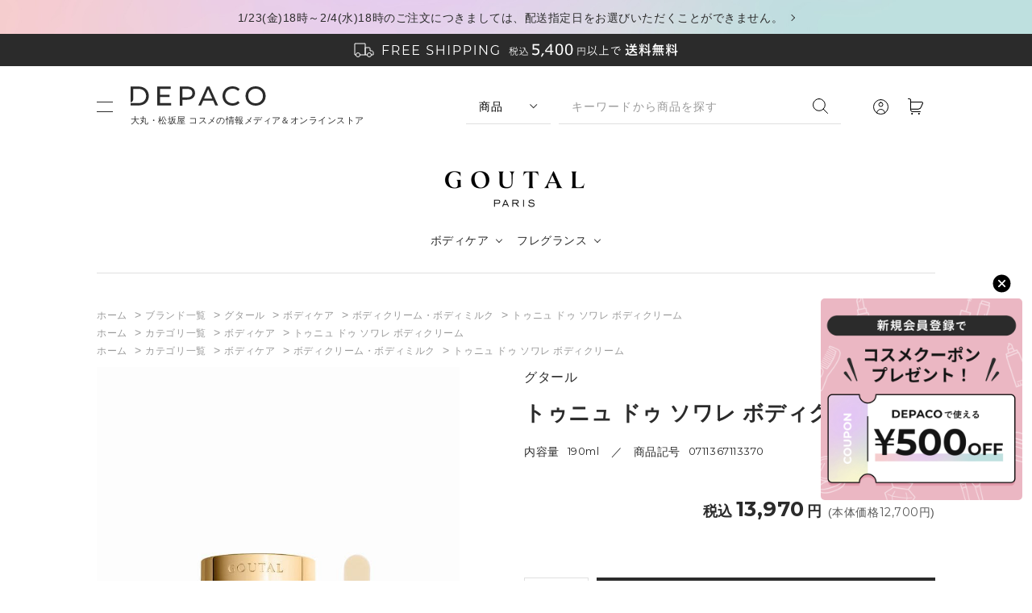

--- FILE ---
content_type: text/html; charset=utf-8
request_url: https://depaco.daimaru-matsuzakaya.jp/shop/g/g0711367113370/
body_size: 26689
content:
<!DOCTYPE html>
<html data-browse-mode="P" lang="ja" >
<head>
<meta charset="UTF-8">
<title>トゥニュ ドゥ ソワレ ボディクリーム: グタール｜DEPACO 大丸・松坂屋 コスメストア</title>
<link rel="canonical" href="https://depaco.daimaru-matsuzakaya.jp/shop/g/g0711367113370/">


<meta name="description" content="【税込5,400円以上で送料無料】DEPACO(デパコ)のトゥニュ ドゥ ソワレ ボディクリームに関連する商品をご紹介。DEPACO(デパコ)はデパコスのおすすめ情報と買い物が一つになった大丸松坂屋の公式通販サイトです。また、ブランドの枠を超えて豊富な知識を持つ美容部員によるオンライン相談サービスもご用意しております。">
<meta name="keywords" content="0711367113370,トゥニュ ドゥ ソワレ ボディクリーム,大丸,松坂屋,通販,買い物,ショッピング,百貨店,デパート,コスメ,化粧品">

<meta name="wwwroot" content="" />
<meta name="rooturl" content="https://depaco.daimaru-matsuzakaya.jp" />
<meta name="viewport" content="width=1200">
<link rel="stylesheet" type="text/css" href="https://ajax.googleapis.com/ajax/libs/jqueryui/1.12.1/themes/ui-lightness/jquery-ui.min.css">
<link rel="stylesheet" type="text/css" href="https://maxcdn.bootstrapcdn.com/font-awesome/4.7.0/css/font-awesome.min.css">
<link rel="stylesheet" type="text/css" href="/css/sys/reset.css">
<link rel="stylesheet" type="text/css" href="/css/sys/base.css">
<link rel="stylesheet" type="text/css" href="/css/sys/block_icon_image.css">

<link rel="stylesheet" type="text/css" href="/css/sys/base_form.css" >
<link rel="stylesheet" type="text/css" href="/css/sys/base_misc.css" >
<link rel="stylesheet" type="text/css" href="/css/sys/layout.css" >
<link rel="stylesheet" type="text/css" href="/css/sys/block_common.css" >
<link rel="stylesheet" type="text/css" href="/css/sys/block_customer.css" >
<link rel="stylesheet" type="text/css" href="/css/sys/block_goods.css" >
<link rel="stylesheet" type="text/css" href="/css/sys/block_order.css" >
<link rel="stylesheet" type="text/css" href="/css/sys/block_misc.css" >
<link rel="stylesheet" type="text/css" href="/css/sys/block_store.css" >
<link rel="stylesheet" type="text/css" href="/css/sys/block_page_category.css" >
<link rel="stylesheet" type="text/css" href="/css/sys/block_page.css" >
<script src="https://ajax.googleapis.com/ajax/libs/jquery/3.5.1/jquery.min.js" ></script>
<script src="https://ajax.googleapis.com/ajax/libs/jqueryui/1.12.1/jquery-ui.min.js" ></script>
<script src="/lib/js.cookie.js" ></script>
<script src="/lib/jquery.balloon.js" ></script>
<script src="/lib/goods/jquery.tile.min.js" ></script>
<script src="/lib/modernizr-custom.js" ></script>
<script src="/js/sys/tmpl.js" ></script>
<script src="/js/sys/msg.js" ></script>
<script src="/js/sys/sys.js" ></script>
<script src="/js/sys/common.js" ></script>
<script src="/js/sys/search_suggest.js" ></script>
<script src="/js/sys/ui.js" ></script>
<script src="/js/sys/dmp_data_send.js" ></script>

<!-- GA dataLayer -->
<script>
    document.addEventListener('DOMContentLoaded', function() {

        var favoriteButton = document.querySelector('.block-goods-favorite--btn');

        jQuery('body').on('click', '.js-enhanced-ecommerce-add-cart-detail', function() {
            var item_id = jQuery('#hidden_goods').val();
            var item_name = jQuery('#hidden_goods_name').val();
            var price = jQuery('#hidden_goods_net').val();
            var quantity = document.querySelector('input[type="number"]').value;
            var amount = price * quantity
            window.dataLayer = window.dataLayer || [];
            dataLayer.push({ ecommerce: null });
            dataLayer.push({
                event: "add_to_cart",
                ecommerce: {
                    currency: "JPY",
                    value: amount,
                    items: [{
                        item_id: item_id,
                        item_name: item_name,
                        price: price,
                        item_brand: "グタール",
                        item_category: "ボディケア",
                        item_category2: "ボディクリーム・ボディミルク",
                        quantity: quantity
                    }]
                }
            });
        });

        if (favoriteButton) {
            jQuery('body').on('click', '.block-goods-favorite--btn', function(event) {
                var item_id = jQuery('#hidden_goods').val();
                var item_name = jQuery('#hidden_goods_name').val();
                var price = jQuery('#hidden_goods_net').val();
                window.dataLayer = window.dataLayer || [];
                dataLayer.push({ ecommerce: null });
                dataLayer.push({
                    event: "add_to_wishlist",
                    ecommerce: {
                        currency: "JPY",
                        value: price,
                        items: [{
                            item_id: item_id,
                            item_name: item_name,
                            price: price,
                            item_brand: "グタール",
                            item_category: "ボディケア",
                            item_category2: "ボディクリーム・ボディミルク",
                            quantity: 1
                        }]
                    }
                });
            });
        }
    });
</script>
<!-- End GA dataLayer -->

<!-- Google Tag Manager -->
<script>(function(w,d,s,l,i){w[l]=w[l]||[];w[l].push({'gtm.start':
new Date().getTime(),event:'gtm.js'});var f=d.getElementsByTagName(s)[0],
j=d.createElement(s),dl=l!='dataLayer'?'&l='+l:'';j.async=true;j.src=
'https://www.googletagmanager.com/gtm.js?id='+i+dl;f.parentNode.insertBefore(j,f);
})(window,document,'script','dataLayer','GTM-PMJHMN9');</script>
<!-- End Google Tag Manager -->


<script src="https://lightning-recommend.io/js/main.js" id="l-recommend" data-tenant="depaco" ></script>
<script type="application/l-recommend">
    {
        "setting": {
            "defaultLoading": "lazy",
            "display": true,
            "tracking": true
        },
        "userInfo": {
            "rank": "0"
        }
    }
</script>


 <link rel="preconnect" href="https://fonts.googleapis.com">
<link rel="preconnect" href="https://fonts.gstatic.com" crossorigin>
<link href="https://fonts.googleapis.com/css2?family=Lato&family=Montserrat:wght@400;500;700&display=swap" rel="stylesheet">
<link rel="stylesheet" href="https://cdnjs.cloudflare.com/ajax/libs/animate.css/4.0.0/animate.min.css" />
<link rel="stylesheet" type="text/css" href="/css/usr/slick.css" onload="this.media='all'">
<link rel="stylesheet" type="text/css" href="/css/usr/base.css?v=230117" onload="this.media='all'">
<link rel="stylesheet" type="text/css" href="/css/usr/base_form.css" onload="this.media='all'">
<link rel="stylesheet" type="text/css" href="/css/usr/base_misc.css" onload="this.media='all'">
<link rel="stylesheet" type="text/css" href="/css/usr/layout.css" onload="this.media='all'">
<link rel="stylesheet" type="text/css" href="/css/usr/block_common.css" onload="this.media='all'">
<link rel="stylesheet" type="text/css" href="/css/usr/block_customer.css?v=221206" onload="this.media='all'">
<link rel="stylesheet" type="text/css" href="/css/usr/block_goods.css?v=230117" onload="this.media='all'">
<link rel="stylesheet" type="text/css" href="/css/usr/block_order.css" onload="this.media='all'">
<link rel="stylesheet" type="text/css" href="/css/usr/block_misc.css" onload="this.media='all'">
<link rel="stylesheet" type="text/css" href="/css/usr/block_store.css" onload="this.media='all'">
<link rel="stylesheet" type="text/css" href="/css/usr/block.css?v=230118" onload="this.media='all'">
<link rel="stylesheet" type="text/css" href="/css/usr/user.css" onload="this.media='all'">
<script src="/js/usr/slick.min.js" defer ></script>
<script src="/js/usr/smoothScroll.js" defer></script>
<script src="/js/usr/jquery.matchHeight.js" defer></script>
<script src="/js/usr/wow.min.js" defer></script>
<script src="/js/usr/jquery-modal-video.min.js" defer></script>
<script src="/js/usr/tmpl.js" defer></script>
<script src="/js/usr/msg.js" defer></script>
<script src="/js/usr/user.js?v=230117b" defer></script>
<script src="/lib/lazysizes.min.js" defer></script>
<script src="/js/usr/goods_sku1.js" defer></script>
<link rel="SHORTCUT ICON" href="/favicon.ico">
<script type="text/javascript" src="/StaffContent/assets/js/staffstart-analytics.js" defer></script>
<script type="text/javascript" src="https://depaco-static.staff-start.com/js/track/v3.0/staffstart.min.js" defer></script>
<meta name="google-site-verification" content="6aG0O9bntGDZvJH3lcA7o5py4u2V1GmuBftXdbayL7M" />
<link rel="stylesheet" href="https://cdn.jsdelivr.net/npm/swiper@11/swiper-bundle.min.css" />
<script src="https://cdn.jsdelivr.net/npm/swiper@11/swiper-bundle.min.js"></script> 




	<script src="/js/usr/goods.js" defer></script>
<link rel="stylesheet" type="text/css" href="/css/usr/staff.css" onload="this.media='all'">

<!-- etm meta -->
<meta property="etm:device" content="desktop" />
<meta property="etm:page_type" content="goods" />
<meta property="etm:cart_item" content="[]" />
<meta property="etm:attr" content="" />
<meta property="etm:goods_detail" content="{&quot;goods&quot;:&quot;0711367113370&quot;,&quot;category&quot;:&quot;goutal05bodycr&quot;,&quot;name&quot;:&quot;トゥニュ ドゥ ソワレ ボディクリーム&quot;,&quot;variation_name1&quot;:&quot;&quot;,&quot;variation_name2&quot;:&quot;&quot;,&quot;item_code&quot;:&quot;123220111337&quot;,&quot;backorder_fg&quot;:&quot;1&quot;,&quot;s_dt&quot;:&quot;2023/02/22 10:00:00&quot;,&quot;f_dt&quot;:&quot;&quot;,&quot;release_dt&quot;:&quot;2023/02/22 10:00:00&quot;,&quot;regular&quot;:&quot;&quot;,&quot;set_fg&quot;:&quot;0&quot;,&quot;stock_status&quot;:&quot;1&quot;,&quot;price&quot;:&quot;13970&quot;,&quot;sale_fg&quot;:&quot;false&quot;,&quot;brand&quot;:&quot;goutal&quot;,&quot;brand_name&quot;:&quot;グタール&quot;,&quot;category_name&quot;:&quot;ボディクリーム・ボディミルク&quot;}" />
<meta property="etm:goods_keyword" content="[{&quot;goods&quot;:&quot;0711367113370&quot;,&quot;stock&quot;:&quot;0711367113370&quot;},{&quot;goods&quot;:&quot;0711367113370&quot;,&quot;stock&quot;:&quot;123220111337&quot;},{&quot;goods&quot;:&quot;0711367113370&quot;,&quot;stock&quot;:&quot;190ML&quot;},{&quot;goods&quot;:&quot;0711367113370&quot;,&quot;stock&quot;:&quot;542784&quot;},{&quot;goods&quot;:&quot;0711367113370&quot;,&quot;stock&quot;:&quot;GOUTAL&quot;},{&quot;goods&quot;:&quot;0711367113370&quot;,&quot;stock&quot;:&quot;グタール&quot;},{&quot;goods&quot;:&quot;0711367113370&quot;,&quot;stock&quot;:&quot;ソワレ&quot;},{&quot;goods&quot;:&quot;0711367113370&quot;,&quot;stock&quot;:&quot;ドゥ&quot;},{&quot;goods&quot;:&quot;0711367113370&quot;,&quot;stock&quot;:&quot;トゥニュ&quot;},{&quot;goods&quot;:&quot;0711367113370&quot;,&quot;stock&quot;:&quot;トゥニュウドゥソワレボディクリーム&quot;},{&quot;goods&quot;:&quot;0711367113370&quot;,&quot;stock&quot;:&quot;ボディクリーム&quot;},{&quot;goods&quot;:&quot;0711367113370&quot;,&quot;stock&quot;:&quot;ボディクリーム・ボディミルク&quot;},{&quot;goods&quot;:&quot;0711367113370&quot;,&quot;stock&quot;:&quot;ボディケア&quot;}]" />
<meta property="etm:goods_event" content="[]" />
<meta property="etm:goods_genre" content="[{&quot;genre&quot;:&quot;05bodyca&quot;,&quot;name&quot;:&quot;ボディケア&quot;,&quot;goods&quot;:&quot;0711367113370&quot;},{&quot;genre&quot;:&quot;05bodycr&quot;,&quot;name&quot;:&quot;ボディクリーム・ボディミルク&quot;,&quot;goods&quot;:&quot;0711367113370&quot;}]" />

<script src="/js/sys/goods_ajax_cart.js" ></script>
<script src="/js/sys/goods_ajax_bookmark.js" ></script>
<script src="/js/sys/goods_ajax_quickview.js" ></script>
<meta property="ecb:GATrackingCode" content="G-X4ML4CR5C6">
<!-- Global site tag (gtag.js) - Google Analytics -->
<script async src="https://www.googletagmanager.com/gtag/js?id=G-X4ML4CR5C6"></script>
<script>
  window.dataLayer = window.dataLayer || [];
  function gtag(){dataLayer.push(arguments);}

  gtag('js', new Date());

var trackingcode_dmp = 'G-X4ML4CR5C6';
var guid = '00000000-0000-0000-0000-000000000000';
if (guid != '00000000-0000-0000-0000-000000000000'){
    gtag('event', 'getGuid', {
        'guid': guid,
        'send_to': trackingcode_dmp
});}



</script>

<meta property="og:url" content="https://depaco.daimaru-matsuzakaya.jp/shop/g/g0711367113370/">
<meta property="og:type" content="product">
<meta property="product:price:amount" content="13970">
<meta property="product:price:currency" content="JPY">
<meta property="product:product_link" content="https://depaco.daimaru-matsuzakaya.jp/shop/g/g0711367113370/">
<meta property="og:title" content="トゥニュ ドゥ ソワレ ボディクリーム: グタール｜DEPACO 大丸・松坂屋 コスメストア">
<meta property="og:description" content="【税込5,400円以上で送料無料】DEPACO(デパコ)のトゥニュ ドゥ ソワレ ボディクリームに関連する商品をご紹介。DEPACO(デパコ)はデパコスのおすすめ情報と買い物が一つになった大丸松坂屋の公式通販サイトです。また、ブランドの枠を超えて豊富な知識を持つ美容部員によるオンライン相談サービスもご用意しております。">

<meta property="og:image" content="https://depaco.daimaru-matsuzakaya.jp/img/goods/L/L_0711367113370.jpg">







</head>
<body class="page-goods" 

		

>

<!-- Google Tag Manager (noscript) -->
<noscript><iframe src="https://www.googletagmanager.com/ns.html?id=GTM-PMJHMN9"
height="0" width="0" style="display:none;visibility:hidden"></iframe></noscript>
<!-- End Google Tag Manager (noscript) -->





<div class="wrapper">
	
		
		
			
							<div id="pageTop" ></div>
							    
    <div class="block-top-message ">
      <div class="block-base-container">

      
        
          <p><a href=/shop/t/t1026/>1/23(金)18時～2/4(水)18時のご注文につきましては、配送指定日をお選びいただくことができません。</a></p>
        
      

      </div>
    </div>

							   <div class="block-top-message-2 ">
      <div class="block-base-container">
       <img src="/img/usr/top_message/pc/top_message.png" srcset="/img/usr/top_message/pc/top_message@2x.png 2x" alt="税込5,400円以上で送料無料">
      </div>
    </div>

    <header id="header" class="pane-header " data-scroll-header>
      <div class="block-header-inner">
        <div class="container">
          <div class="block-header-menu js-header-menu-switch"><span></span><span></span></div>
          <h1 class="block-header-logo">
            <a class="block-header-logo--link" href="https://depaco.daimaru-matsuzakaya.jp/shop/default.aspx"><img class="block-header-logo--img" alt="コスメ・化粧品通販なら大丸・松坂屋のコスメストアDEPACO(デパコ)" src="/img/usr/common/pc/logo.png" srcset="/img/usr/common/pc/logo@2x.png 2x">
			  <p>大丸・松坂屋 コスメの情報メディア＆オンラインストア</p></a>
          </h1>
			<div class="block-header-search-form">
            <div class="block-header-search-form-switch">
              <select class="js-header-search-switch">
                <option value="js-header-search-1" selected>商品</option>
                <option value="js-header-search-2">記事</option>
              </select>
            </div>
            <div class="block-header-search-form-target">
              <div class="target-item js-header-search-1 is-active">
                <form name="frmSearch" method="get" action="/shop/goods/search.aspx">
                  <input type="hidden" name="search" value="x">
                  <input class="block-header-search--keyword js-suggest-search" type="text" value="" tabindex="1" id="keyword" placeholder="キーワードから商品を探す" title="キーワードから商品を探す" name="keyword" data-suggest-submit="on" autocomplete="off">
                  <button class="block-header-search--submit" type="submit" tabindex="1" name="search" value="search"><img src="/img/usr/common/pc/icon_search.png" srcset="/img/usr/common/pc/icon_search@2x.png 2x" alt="検索する"></button>
                </form>
              </div>
              <div class="target-item js-header-search-2">
                <form action="/articles/list/">
                  <input type="text" name="tag" class="block-header-search--keyword" placeholder="キーワードから記事を探す" autocomplete="off">
                  <button class="block-header-search--submit" type="submit" tabindex="1"><img src="/img/usr/common/pc/icon_search.png" srcset="/img/usr/common/pc/icon_search@2x.png 2x" alt="検索する"></button>
                </form>
              </div>
            </div>
          </div>
          <div class="block-headernav">
            <ul class="block-headernav--item-list">
              <li class="list-user"><a href="/shop/customer/menu.aspx"><img src="/img/usr/common/pc/icon_user.png" srcset="/img/usr/common/pc/icon_user@2x.png 2x" alt="マイページ"></a></li>
              <li class="list-cart"><a href="/shop/cart/cart.aspx"><span class="block-headernav--cart-count js-cart-count"></span><img src="/img/usr/common/pc/icon_cart.png" srcset="/img/usr/common/pc/icon_cart@2x.png 2x" alt="カート"></a></li>
            </ul>
          </div>
        </div>
        <nav class="pane-globalnav js-header-menu-target">
          <div class="block-globalnav-bg"></div>
          <div class="block-globalnav-body">
            <div class="block-globalnav-top block-base-container">
              <div class="block-globalnav-top-admin">
                <ul>
                  <li>
                    <a href="/shop/customer/menu.aspx">
                      <img src="/img/usr/common/pc/icon_user.png" srcset="/img/usr/common/pc/icon_user@2x.png 2x" alt="ログイン">
                      <span>ログイン</span>
                    </a>
                  </li>
                  <li>
                    <a href="https://depaco.daimaru-matsuzakaya.jp/shop/customer/entryonetimepasswordsend.aspx">
                      <img src="/img/usr/common/pc/icon_register.png" srcset="/img/usr/common/pc/icon_register@2x.png 2x" alt="新規会員登録">
                      <span>新規会員登録</span>
                    </a>
                  </li>
                </ul>
              </div>
            </div>
			   <!--/.block-globalnav-top-->
            <div class="block-btns-search">
              <ul class="block-base-container">
                <li>
                  <a href="/shop/brand/list.aspx">
                    <div class="txt-en">BRAND</div>
                    <div class="txt-ja">ブランドから商品を探す</div>
                  </a>
                </li>
				  <li>
                  <a href="https://depaco.daimaru-matsuzakaya.jp/shop/e/enewitem/">
                    <div class="txt-en">NEW ITEMS</div>
                    <div class="txt-ja">新着商品を探す</div>
                  </a>
                </li>
                <li>
                  <a href="/shop/goods/search.aspx?search=x&keyword=%E9%99%90%E5%AE%9A%E5%93%81&search=search">
                    <div class="txt-en">LIMITED</div>
                    <div class="txt-ja">限定品を探す</div>
                  </a>
                </li>
              </ul>
            </div>
			  <!-- /.block-btns-search -->
            <div class="block-globalnav-category block-base-container">
              <div class="block-globalnav-h2">
                <h2>
                  <div class="txt-en">CATEGORY</div>
                  <div class="txt-ja">カテゴリ</div>
                </h2>
                <div class="block-more-btn"><a href="/shop/r/">view more</a></div>
              </div>
              <div class="block-globalnav-category-list">
                <ul class="block-globalnav-category-items">
                  <li class="block-globalnav-category-item">
                    <div class="list-main-ttl js-gnav_category-switch">キット・コフレ</div>
                    <div class="list-sub-menu js-gnav_category-target">
                      <div class="list-sub-menu-inner">
                        <ul>
							<li><a href="/shop/r/r01setkit/">すべて</a></li>
                          <li><a href="/shop/r/r01makeup/">メイク</a></li>
                          <li><a href="/shop/r/r01skinca/">スキンケア</a></li>
                          <li><a href="/shop/r/r01hairca/">ヘアケア</a></li>
                          <li><a href="/shop/r/r01bodyca/">ボディケア</a></li>
                          <li><a href="/shop/r/r01basema/">ベースメイク</a></li>
                          <li><a href="/shop/r/r01fragra/">フレグランス</a></li>
                          <li><a href="/shop/r/r01trial0/">トライアル</a></li>
							<li><a href="/shop/r/r01travel/">トラベルキット</a></li>
							<li><a href="/shop/r/r01happyb/">ハッピーバッグ</a></li>
                        </ul>
                      </div>
                    </div>
                  </li>
                  <li class="block-globalnav-category-item">
                    <div class="list-main-ttl js-gnav_category-switch">メイクアップ</div>
                    <div class="list-sub-menu js-gnav_category-target">
                      <div class="list-sub-menu-inner">
                        <ul>
							<li><a href="/shop/r/r02makeup/">すべて</a></li>
                            <li><a href="/shop/r/r02poeyes/">パウダーアイシャドウ</a></li>
							<li><a href="/shop/r/r02creyes/">クリームアイシャドウ・ジェルアイシャドウ</a></li>
							<li><a href="/shop/r/r02eyebas/">アイメイクアップベース</a></li>
							<li><a href="/shop/r/r02peeyel/">ペンシルアイライナー</a></li>
							<li><a href="/shop/r/r02lieyel/">リキッドアイライナー・ジェルアイライナー</a></li>
							<li><a href="/shop/r/r02eyebro/">アイブロウ・眉マスカラ</a></li>
							<li><a href="/shop/r/r02mascar/">マスカラ・マスカラ下地</a></li>
							<li><a href="/shop/r/r02000lip/">リップ</a></li>
							<li><a href="/shop/r/r02grolip/">リップグロス・オイル・トップコート</a></li>
							<li><a href="/shop/r/r02linlip/">リップライナー</a></li>
							<li><a href="/shop/r/r02mcrlip/">リップクリーム・下地</a></li>
							<li><a href="/shop/r/r020cheek/">チーク</a></li>
							<li><a href="/shop/r/r02nail00/">ネイル・ジェルネイル</a></li>
							<li><a href="/shop/r/r02nailca/">ネイルケア</a></li>
							<li><a href="/shop/r/r02polish/">除光液</a></li>
                        </ul>
                      </div>
                    </div>
                  </li>
                  <li class="block-globalnav-category-item">
                    <div class="list-main-ttl js-gnav_category-switch">ベースメイク</div>
                    <div class="list-sub-menu js-gnav_category-target">
                      <div class="list-sub-menu-inner">
                        <ul>
							<li><a href="/shop/r/r03basema/">すべて</a></li>
                            <li><a href="/shop/r/r03baseco/">化粧下地・コントロールカラー</a></li>
							<li><a href="/shop/r/r03pofoun/">パウダーファンデーション</a></li>
							<li><a href="/shop/r/r03lifoun/">リキッドファンデーション</a></li>
							<li><a href="/shop/r/r03crfoun/">クリームファンデーション</a></li>
							<li><a href="/shop/r/r03cufoun/">クッションファンデーション</a></li>
							<li><a href="/shop/r/r03stfoun/">スティックファンデーション</a></li>
							<li><a href="/shop/r/r03bbcccr/">BBクリーム・CCクリーム</a></li>
							<li><a href="/shop/r/r03concea/">コンシーラー</a></li>
							<li><a href="/shop/r/r03facepo/">フェイスパウダー</a></li>
							<li><a href="/shop/r/r03highli/">ハイライト・シェーディング</a></li>
                        </ul>
                      </div>
                    </div>
                  </li>
                  <li class="block-globalnav-category-item">
                    <div class="list-main-ttl js-gnav_category-switch">スキンケア</div>
                    <div class="list-sub-menu js-gnav_category-target">
                      <div class="list-sub-menu-inner">
                        <ul>
							<li><a href="/shop/r/r04skinca/">すべて</a></li>
                            <li><a href="/shop/r/r04000cle/">クレンジング</a></li>
							<li><a href="/shop/r/r04oilcle/">オイルクレンジング</a></li>
							<li><a href="/shop/r/r04remove/">ポイントメイクリムーバー</a></li>
							<li><a href="/shop/r/r04facewa/">洗顔料</a></li>
							<li><a href="/shop/r/r04faceso/">洗顔石鹸</a></li>
							<li><a href="/shop/r/r04facesc/">洗顔スクラブ</a></li>
							<li><a href="/shop/r/r040000to/">化粧水</a></li>
							<li><a href="/shop/r/r04mistto/">導入化粧水・ふき取り化粧水・ミスト化粧水</a></li>
							<li><a href="/shop/r/r04lotion/">乳液</a></li>
							<li><a href="/shop/r/r04cream0/">クリーム</a></li>
							<li><a href="/shop/r/r04serum0/">美容液・美容オイル</a></li>
							<li><a href="/shop/r/r04eyecre/">目元美容液・アイクリーム</a></li>
							<li><a href="/shop/r/r04eyelas/">まつ毛美容液</a></li>
							<li><a href="/shop/r/r04famask/">パック・フェイスマスク</a></li>
							<li><a href="/shop/r/r04shmask/">シートマスク</a></li>
							<li><a href="/shop/r/r04sunfac/">日焼け止め（フェイス）</a></li>
							<li><a href="/shop/r/r04skingo/">スキンケアグッズ</a></li>
							<li><a href="/shop/r/r04scrlip/">リップクリーム・バーム</a></li>
                        </ul>
                      </div>
                    </div>
                  </li>
                  <li class="block-globalnav-category-item">
                    <div class="list-main-ttl js-gnav_category-switch">ボディケア</div>
                    <div class="list-sub-menu js-gnav_category-target">
                      <div class="list-sub-menu-inner">
                        <ul>
							<li><a href="/shop/r/r05bodyca/">すべて</a></li>
                            <li><a href="/shop/r/r05bodywa/">ボディウォッシュ・石鹸・ボディソープ・シャワージェル</a></li>
							<li><a href="/shop/r/r05bodycr/">ボディクリーム・ボディミルク</a></li>
							<li><a href="/shop/r/r05bodyoi/">ボディオイル</a></li>
							<li><a href="/shop/r/r05bodysc/">ボディスクラブ</a></li>
							<li><a href="/shop/r/r05sunbod/">日焼け止め（ボディ）</a></li>
							<li><a href="/shop/r/r05deodor/">制汗・デオドラント・ボディミスト</a></li>
							<li><a href="/shop/r/r05bathsa/">入浴料・バスソルト</a></li>
							<li><a href="/shop/r/r05remove/">脱毛･除毛</a></li>
							<li><a href="/shop/r/r05femtec/">デリケートゾーンケア</a></li>
							<li><a href="/shop/r/r05handcr/">ハンドクリーム・ハンドケア</a></li>
							<li><a href="/shop/r/r05handwa/">ハンドウォッシュ・ハンドソープ</a></li>
							<li><a href="/shop/r/r05oralca/">オーラルケア・歯磨き</a></li>
							<li><a href="/shop/r/r05footca/">フットケア</a></li>
                        </ul>
                      </div>
                    </div>
                  </li>
                </ul>
                <ul class="block-globalnav-category-items">
                  <li class="block-globalnav-category-item">
                    <div class="list-main-ttl js-gnav_category-switch">ヘアケア</div>
                    <div class="list-sub-menu js-gnav_category-target">
                      <div class="list-sub-menu-inner">
                        <ul>
							<li><a href="/shop/r/r06hairca/">すべて</a></li>
                          <li><a href="/shop/r/r06shampo/">シャンプー</a></li>
                          <li><a href="/shop/r/r06condit/">コンディショナー</a></li>
                          <li><a href="/shop/r/r06treat1/">トリートメント・ヘアパック</a></li>
                          <li><a href="/shop/r/r06treat2/">洗い流さないトリートメント</a></li>
                          <li><a href="/shop/r/r06hairoi/">ヘアオイル・ヘアミルク</a></li>
                          <li><a href="/shop/r/r06scalpc/">スカルプケア</a></li>
                          <li><a href="/shop/r/r06stylin/">スタイリング料</a></li>
                        </ul>
                      </div>
                    </div>
                  </li>
                  <li class="block-globalnav-category-item">
                    <div class="list-main-ttl js-gnav_category-switch">フレグランス</div>
                    <div class="list-sub-menu js-gnav_category-target">
                      <div class="list-sub-menu-inner">
                        <ul>
							<li><a href="/shop/r/r07fragra/">すべて</a></li>
                          <li><a href="/shop/r/r07perfum/">香水・パルファム</a></li>
                          <li><a href="/shop/r/r07hairmi/">ヘアミスト</a></li>
                          <li><a href="/shop/r/r07roomfr/">ルームフレグランス・ファブリックミスト</a></li>
                          <li><a href="/shop/r/r07aromao/">アロマオイル・精油</a></li>
                          <li><a href="/shop/r/r07candle/">キャンドル</a></li>
                          <li><a href="/shop/r/r07diffus/">ディフューザー</a></li>
                        </ul>
                      </div>
                    </div>
                  </li>
                  <li class="block-globalnav-category-item">
                    <div class="list-main-ttl js-gnav_category-switch">アクセサリ・ツール</div>
                    <div class="list-sub-menu js-gnav_category-target">
                      <div class="list-sub-menu-inner">
                        <ul>
							<li><a href="/shop/r/r08access/">すべて</a></li>
                          <li><a href="/shop/r/r08brush0/">ブラシ</a></li>
                          <li><a href="/shop/r/r08sponge/">スポンジ・パフ</a></li>
                          <li><a href="/shop/r/r08applic/">チップ</a></li>
                          <li><a href="/shop/r/r08cotton/">コットン</a></li>
                          <li><a href="/shop/r/r08bag000/">ポーチ・バッグ</a></li>
                          <li><a href="/shop/r/r08case00/">ケース・ホルダー</a></li>
							<li><a href="/shop/r/r08bacces/">美容雑貨</a></li>
                          <li><a href="/shop/r/r08falsee/">アイラッシュ・つけまつ毛</a></li>
                          <li><a href="/shop/r/r08curler/">ビューラー</a></li>
                          <li><a href="/shop/r/r08bpaper/">あぶらとり紙</a></li>
							<li><a href="/shop/r/r08hbrush/">ヘアブラシ・コーム</a></li>
                        </ul>
                      </div>
                    </div>
                  </li>
                  <li class="block-globalnav-category-item">
                    <div class="list-main-ttl js-gnav_category-switch">美容機器</div>
                    <div class="list-sub-menu js-gnav_category-target">
                      <div class="list-sub-menu-inner">
                        <ul>
							<li><a href="/shop/r/r09device/">すべて</a></li>
                          <li><a href="/shop/r/r09hdryer/">ドライヤー・ヘアアイロン</a></li>
                          <li><a href="/shop/r/r09facial/">美顔器・スチーマー・ミスト</a></li>
                          <li><a href="/shop/r/r09shower/">シャワーヘッド</a></li>
                          <li><a href="/shop/r/r09removd/">光美容器</a></li>
							<li><a href="/shop/r/r09bodybd/">ボディ用美容機器</a></li>
                        </ul>
                      </div>
                    </div>
                  </li>
                  <li class="block-globalnav-category-item">
                    <div class="list-main-ttl js-gnav_category-switch">インナービューティ</div>
                    <div class="list-sub-menu js-gnav_category-target">
                      <div class="list-sub-menu-inner">
                        <ul>
							<li><a href="/shop/r/r10innerb/">すべて</a></li>
                          <li><a href="/shop/r/r10bfoods/">フード</a></li>
							<li><a href="/shop/r/r10bdrink/">ドリンク</a></li>
							<li><a href="/shop/r/r10bsuppl/">サプリメント・漢方</a></li>
                        </ul>
                      </div>
                    </div>
                  </li>
					</ul>
				  <ul class="block-globalnav-category-items">
					<li class="block-globalnav-category-item">
                    <div class="list-main-ttl js-gnav_category-switch">メンズ</div>
                    <div class="list-sub-menu js-gnav_category-target">
                      <div class="list-sub-menu-inner">
                        <ul>
							<li><a href="/shop/r/r11mens00/">すべて</a></li>
                          <li><a href="/shop/r/r11menssk/">メンズスキンケア</a></li>
                          <li><a href="/shop/r/r11mensma/">メンズメイクアップ</a></li>
                          <li><a href="/shop/r/r11mensbo/">メンズボディケア</a></li>
                          <li><a href="/shop/r/r11mensha/">メンズヘアケア</a></li>
                        </ul>
                      </div>
                    </div>
                  </li>
					<li class="block-globalnav-category-item">
                    <div class="list-main-ttl js-gnav_category-switch">ベビーケア</div>
                    <div class="list-sub-menu js-gnav_category-target">
                      <div class="list-sub-menu-inner">
                        <ul>
							<li><a href="/shop/r/r12baby00/">すべて</a></li>
                          <li><a href="/shop/r/r12babycr/">ベビーローション・ベビーシャンプー・ベビークリーム・ギフトセット</a></li>
                        </ul>
                      </div>
                    </div>
                  </li>
                </ul>
              </div>
            </div>
            <!--/.block-globalnav-category-->
            <div class="block-globalnav-contents block-base-container">
              <div class="block-globalnav-h2">
                <h2>
                  <div class="txt-en">CONTENTS</div>
                  <div class="txt-ja">コンテンツ</div>
                </h2>
              </div>
              <div class="block-globalnav-contents-container">
                <div class="block-globalnav-contents-container-right">
                  <div class="block-globalnav-contents-container-right-list">
                    <ul>
						<li>
                        <a href="/articles/list/list.aspx">
                          <div class="img"><img src="/img/usr/common/pc/icon_menu_articles.png" srcset="/img/usr/common/pc/icon_menu_articles@2x.png 2x" alt="読みもの"></div>
                          <div class="txt">
                            <div class="txt-en">ARTICLES</div>
                      <div class="txt-ja">読みもの</div>
                          </div>
                        </a>
                      </li>
                      <li>
                        <a href="/shop/pages/onlineservices.aspx#Anker2">
                          <div class="img"><img src="/img/usr/common/pc/icon_menu_counseling.png" srcset="/img/usr/common/pc/icon_menu_counseling@2x.png 2x" alt="オンラインカウンセリング予約"></div>
                          <div class="txt">
                            <div class="txt-en">ONLINE COUNSELING</div>
                            <div class="txt-ja">オンラインカウンセリング予約</div>
                          </div>
                        </a>
                      </li>
                      <li>
                        <a href="/shop/pages/onlineservices.aspx#Anker1">
                          <div class="img"><img src="/img/usr/common/pc/icon_menu_webinars.png" srcset="/img/usr/common/pc/icon_menu_webinars@2x.png 2x" alt="ウェビナー予約"></div>
                          <div class="txt">
                            <div class="txt-en">ONLINE SEMINAR</div>
                            <div class="txt-ja">オンラインセミナー予約</div>
                          </div>
                        </a>
                      </li>
                      <li>
                        <a href="/shop/pages/staffpostslist.aspx">
                          <div class="img"><img src="/img/usr/common/pc/icon_menu_voice.png" srcset="/img/usr/common/pc/icon_menu_voice@2x.png 2x" alt="ショップスタッフのおすすめ"></div>
                          <div class="txt">
                            <div class="txt-en">BEAUTY ADVISER’S VOICE</div>
                            <div class="txt-ja">ショップスタッフのおすすめ</div>
                          </div>
                        </a>
                      </li>
                      <li>
                        <a href="https://www.youtube.com/channel/UCZKVkLInOpJ4IE8OsCmRx0Q/videos?view=0&sort=dd&shelf_id=0" target="_blank">
                          <div class="img"><img src="/img/usr/common/pc/icon_menu_movies.png" srcset="/img/usr/common/pc/icon_menu_movies@2x.png 2x" alt="動画アーカイブ"></div>
                          <div class="txt">
                            <div class="txt-en">MOVIES</div>
                            <div class="txt-ja">動画アーカイブ</div>
                          </div>
                        </a>
                      </li>
                    </ul>
                  </div>
                </div>
              </div>
            </div>
			  <!--/.block-globalnav-contents-->
            <div class="block-globalnav-bnrs block-base-container">
              <ul class="block-store-bnrs">
                <li><a href="https://www.daimaru.co.jp/" target="_blank"><img src="/img/usr/common/pc/logo_daimaru.png" srcset="/img/usr/common/pc/logo_daimaru@2x.png 2x" alt="DAIMARU"></a></li>
                <li><a href="https://www.matsuzakaya.co.jp/" target="_blank"><img src="/img/usr/common/pc/logo_matsuzakaya.png" srcset="/img/usr/common/pc/logo_matsuzakaya@2x.png 2x" alt="Matsuzakaya"></a></li>
                <li><a href="https://www.daimaru-matsuzakaya.jp/" target="_blank"><img src="/img/usr/common/pc/logo_dm_onlinestore.png" srcset="/img/usr/common/pc/logo_dm_onlinestore_sp.png 2x" alt="大丸松坂屋オンラインストア"></a></li>
                <li><a href="https://amuse-beaute.jp/" target="_blank"><img src="/img/usr/common/pc/logo_amuse_beaute.png" srcset="/img/usr/common/pc/logo_amuse_beaute@2x.png 2x" alt="Amuse Beaut&#233;"></a></li>
              </ul>
            </div>
			  <!--/.block-globalnav-bnrs-->
            <div class="block-globalnav-footer">
              <div class="block-base-container">
                <div class="block-globalnav-footer-nav-1">
                  <ul>
                    <li><a href="/shop/topic/topicdetaillist.aspx?category=0">お知らせ一覧</a></li>
                    <li><a href="/shop/pages/about.aspx">DEPACOとは</a></li>
                    <li><a href="/shop/pages/guide.aspx">ご利用ガイド</a></li>
                    <li><a href="/shop/pages/faq.aspx">よくあるご質問</a></li>
                    <li><a href="/shop/contact/contact.aspx">お問い合わせ</a></li>
                    <li><a href="javascript:void(0)" id="cobrowse">画面共有</a></li>
                  </ul>
                </div>
                <div class="block-globalnav-footer-nav-2">
                  <ul>
                    <li><a href="https://www.daimaru-matsuzakaya.com/company/outline.html" target="_blank">企業情報</a></li>
                    <li><a href="https://www.j-front-retailing.com/" target="_blank">J. フロント リテイリング株式会社</a></li>
                    <li><a href="https://www.daimaru-matsuzakaya.com/" target="_blank">株式会社 大丸松坂屋百貨店</a></li>
                    <li><a href="/shop/pages/terms.aspx">会員規約</a></li>
                    <li><a href="/shop/pages/sctl.aspx">特定商取引法に基づく表記</a></li>
                  </ul>
				  <ul>
                    <li><a href="https://www.daimaru-matsuzakaya.com/privacy.html" target="_blank">個人情報保護基本方針</a></li>
                    <li><a href="https://www.daimaru-matsuzakaya.com/hp-policy/" target="_blank">ホームページのプライバシーポリシー</a></li>
                    <li><a href="https://dmdepart.jp/socialpolicy/" target="_blank">ソーシャルメディアポリシー</a></li>
					<li><a href="https://dmdepart.jp/siteinfo/" target="_blank">サイトのご利用にあたって</a></li>
                  </ul>
                </div>
                <div class="block-globalnav-footer-sns">
                  <ul>
                    <li><a href="https://www.instagram.com/depaco_official/" target="_blank"><img src="/img/usr/common/pc/icon_sns_ig.png" srcset="/img/usr/common/pc/icon_sns_ig@2x.png 2x" alt="Instagram"></a></li>
                    <!--<li><a href="#"><img src="/img/usr/common/pc/icon_sns_ln.png" srcset="/img/usr/common/pc/icon_sns_ln@2x.png 2x" alt="LINE"></a></li>!-->
                    <li><a href="https://twitter.com/depaco_official?s=21"><img src="/img/usr/common/pc/icon_sns_tw.png" srcset="/img/usr/common/pc/icon_sns_tw@2x.png 2x" alt="X(旧Twitter)"></a></li>
                    <li><a href="https://www.facebook.com/DEPACO.official/" target="_blank"><img src="/img/usr/common/pc/icon_sns_fb.png" srcset="/img/usr/common/pc/icon_sns_fb@2x.png 2x" alt="Facebook"></a></li>
                  </ul>
                </div>
              </div>
            </div>
          </div>
        </nav>
		   <!-- /.pane-globalnav -->
      </div>
    </header>



<!-- <div class="block-header-tag-list ">
      <div class="block-base-container">
        <div class="block-header-tag-list-container js-header-search-1 is-active">
          <ul>
            <li class="bg_black"><a href="/shop/brand/list.aspx">ブランド一覧</a></li>
            <li class="bg_black"><a href="/shop/r/">カテゴリ一覧</a></li>
            <li><a href="/shop/e/esfukunew/">福袋</a></li>
            <li><a href="/shop/pages/specialedition-holidaycollection.aspx">ホリデイコスメ・コフレ</a></li>
            <li><a href="/shop/pages/specialedition-2512.aspx">DEPACOベストコスメ</a></li>
            <li><a href="/shop/pages/specialedition-fragrances.aspx">フレグランス</a></li>
            <li><a href="/shop/pages/2025petit_gift.aspx">プチギフト</a></li>
            <li><a href="/shop/e/esvitac/">ビタミンC</a></li>
            <li><a href="/shop/e/esretinol/">レチノール</a></li>
            <li><a href="/shop/e/esrefill/">レフィル</a></li>
            <li><a href="/shop/goods/search.aspx?search=x&keyword=%E9%99%90%E5%AE%9A%E5%93%81&search=search">限定品</a></li>
            <li><a href="/shop/goods/search.aspx?search=x&keyword=%E7%BE%8E%E7%99%BD&search=search">美白</a></li>
            <li><a href="/shop/goods/search.aspx?search=x&keyword=UV&search=search">UV</a></li>
            <li><a href="/shop/goods/search.aspx?search=x&keyword=%E4%BF%9D%E6%B9%BF&search=search">保湿</a></li>
            <li><a href="/shop/goods/search.aspx?search=x&keyword=%E5%8C%96%E7%B2%A7%E6%B0%B4&search=search">化粧水</a></li>
            <li><a href="/shop/goods/search.aspx?search=x&keyword=%E3%83%AA%E3%83%83%E3%83%97&search=search">リップ</a></li>
            <li><a href="/shop/pages/furusato-natural.aspx">ナチュラルコスメ</a></li>
            <li><a href="/shop/pages/furusato-natural.aspx#furusato">ふるさとコスメ</a></li>
          </ul>
        </div>
        <div class="block-header-tag-list-container js-header-search-2">
          <ul>
            <li><a href="/shop/pages/specialedition-2512.aspx">べストコスメ</a></li>
            <li><a href="/articles/list?tag=予算別コスメ">予算別コスメ</a></li>
            <li><a href="/shop/pages/specialedition-matome-gift.aspx">プレゼント</a></li>
            <li><a href="/articles/list?tag=タイプ別チェック">タイプ別チェック</a></li>
            <li><a href="/articles/list?tag=イエベブルベ">イエベブルベ</a></li>
            <li><a href="/shop/pages/specialedition-fragrances.aspx">フレグランス案内</a></li>
            <li><a href="/articles/list?tag=DEPACO占い">DEPACO占い</a></li>
            <li><a href="/articles/list?tag=スック">スック</a></li> 
            <li><a href="/articles/list?tag=美容液・美容オイル">美容液・美容オイル</a></li>
          </ul>
        </div>
      </div>
    </div> -->
					
						<h1 class="block-brand-h1">
  <figure class="pc-only"><a href="/shop/c/cgoutal/"><img class="lazyload" src="/img/usr/lazyloading.png" data-src="/img/usr/brand/goutal/top/logo_goutal.png" alt="グタール（GOUTAL）の通販"></a></figure>
  <figure class="sp-only"><a href="/shop/c/cgoutal/"><img class="lazyload" src="/img/usr/lazyloading.png" data-src="/img/usr/brand/goutal/top/logo_goutal@2x.png" alt="グタール（GOUTAL）の通販"></a></figure>
</h1>

						
					
			
		
	
	<!-- start kokokarabody -->
	

<div class="goutal block-brand-category block-base-container">
	<div class="goutal block-brand-category-content js-acr-next-target">
		<ul class="brand-category-layer-1st-items item-center">
			
<li class="brand-category-layer-1st-item js-pc-brand_category-switch">
	<div class="brand-category-main-ttl js-acr-next-switch">ボディケア</div>
		<div class="brand-category-layer-2nd js-pc-brand_category-target js-acr-next-target">
		<ul class="brand-category-layer-2nd-items">
		

	
		
		<li class="brand-category-layer-2nd-item"> <a href="https://depaco.daimaru-matsuzakaya.jp/shop/c/cgoutal05bodyca/" class="brand-category-ttl">すべて</a></li>
		
	



	
		
		
		<li class="brand-category-layer-2nd-item"> <a href="https://depaco.daimaru-matsuzakaya.jp/shop/c/cgoutal05bodywa/" class="brand-category-ttl">ボディウォッシュ・石鹸・ボディソープ・シャワージェル</a></li>
		
		
	



	
		
		
		<li class="brand-category-layer-2nd-item"> <a href="https://depaco.daimaru-matsuzakaya.jp/shop/c/cgoutal05bodycr/" class="brand-category-ttl">ボディクリーム・ボディミルク</a></li>
		
		
	


		</ul>
	</div>
</li>


<li class="brand-category-layer-1st-item js-pc-brand_category-switch">
	<div class="brand-category-main-ttl js-acr-next-switch">フレグランス</div>
		<div class="brand-category-layer-2nd js-pc-brand_category-target js-acr-next-target">
		<ul class="brand-category-layer-2nd-items">
		

	
		
		<li class="brand-category-layer-2nd-item"> <a href="https://depaco.daimaru-matsuzakaya.jp/shop/c/cgoutal07fragra/" class="brand-category-ttl">すべて</a></li>
		
	



	
		
		
		<li class="brand-category-layer-2nd-item"> <a href="https://depaco.daimaru-matsuzakaya.jp/shop/c/cgoutal07perfum/" class="brand-category-ttl">香水・パルファム</a></li>
		
		
	


		</ul>
	</div>
</li>


		</ul>
	</div>
</div>


<div class="pane-topic-path">
	<div class="container">
		<div class="block-topic-path">
	<ul class="block-topic-path--list" id="bread-crumb-list" itemscope itemtype="https://schema.org/BreadcrumbList">
		<li class="block-topic-path--category-item block-topic-path--item__home" itemscope itemtype="https://schema.org/ListItem" itemprop="itemListElement">
	<a href="https://depaco.daimaru-matsuzakaya.jp/shop/" itemprop="item">
		<span itemprop="name">ホーム</span>
	</a>
	<meta itemprop="position" content="1" />
</li>
<li itemscope itemtype="https://schema.org/ListItem" itemprop="itemListElement">
&gt;
	<a href="https://depaco.daimaru-matsuzakaya.jp/shop/brand/list.aspx" itemprop="item"><span itemprop="name">ブランド一覧</span></a>
	<meta itemprop="position" content="2" />
</li>
<li class="block-topic-path--category-item" itemscope itemtype="https://schema.org/ListItem" itemprop="itemListElement">
	&gt;
	<a href="https://depaco.daimaru-matsuzakaya.jp/shop/c/cgoutal/" itemprop="item">
		<span itemprop="name">グタール</span>
	</a>
	<meta itemprop="position" content="2" />
</li>


<li class="block-topic-path--category-item" itemscope itemtype="https://schema.org/ListItem" itemprop="itemListElement">
	&gt;
	<a href="https://depaco.daimaru-matsuzakaya.jp/shop/c/cgoutal05bodyca/" itemprop="item">
		<span itemprop="name">ボディケア</span>
	</a>
	<meta itemprop="position" content="3" />
</li>


<li class="block-topic-path--category-item" itemscope itemtype="https://schema.org/ListItem" itemprop="itemListElement">
	&gt;
	<a href="https://depaco.daimaru-matsuzakaya.jp/shop/c/cgoutal05bodycr/" itemprop="item">
		<span itemprop="name">ボディクリーム・ボディミルク</span>
	</a>
	<meta itemprop="position" content="4" />
</li>


<li class="block-topic-path--category-item block-topic-path--item__current" itemscope itemtype="https://schema.org/ListItem" itemprop="itemListElement">
	&gt;
	<a href="https://depaco.daimaru-matsuzakaya.jp/shop/g/g0711367113370/" itemprop="item">
		<span itemprop="name">トゥニュ ドゥ ソワレ ボディクリーム</span>
	</a>
	<meta itemprop="position" content="5" />
</li>


	</ul>


	<ul class="block-topic-path--list" id="bread-crumb-list" itemscope itemtype="https://schema.org/BreadcrumbList">
		<li class="block-topic-path--genre-item block-topic-path--item__home" itemscope itemtype="https://schema.org/ListItem" itemprop="itemListElement">
	<a href="https://depaco.daimaru-matsuzakaya.jp/shop/" itemprop="item">
		<span itemprop="name">ホーム</span>
	</a>
	<meta itemprop="position" content="1" />
</li>
<li itemscope itemtype="https://schema.org/ListItem" itemprop="itemListElement">
&gt;
	<a href="https://depaco.daimaru-matsuzakaya.jp/shop/r/" itemprop="item"><span itemprop="name">カテゴリ一覧</span></a>
	<meta itemprop="position" content="2" />
</li>
<li class="block-topic-path--genre-item" itemscope itemtype="https://schema.org/ListItem" itemprop="itemListElement">
	&gt;
	<a href="https://depaco.daimaru-matsuzakaya.jp/shop/r/r05bodyca/" itemprop="item">
		<span itemprop="name">ボディケア</span>
	</a>
	<meta itemprop="position" content="2" />
</li>


<li class="block-topic-path--genre-item block-topic-path--item__current" itemscope itemtype="https://schema.org/ListItem" itemprop="itemListElement">
	&gt;
	<a href="https://depaco.daimaru-matsuzakaya.jp/shop/g/g0711367113370/" itemprop="item">
		<span itemprop="name">トゥニュ ドゥ ソワレ ボディクリーム</span>
	</a>
	<meta itemprop="position" content="3" />
</li>


	</ul>


	<ul class="block-topic-path--list" id="bread-crumb-list" itemscope itemtype="https://schema.org/BreadcrumbList">
		<li class="block-topic-path--genre-item block-topic-path--item__home" itemscope itemtype="https://schema.org/ListItem" itemprop="itemListElement">
	<a href="https://depaco.daimaru-matsuzakaya.jp/shop/" itemprop="item">
		<span itemprop="name">ホーム</span>
	</a>
	<meta itemprop="position" content="1" />
</li>
<li itemscope itemtype="https://schema.org/ListItem" itemprop="itemListElement">
&gt;
	<a href="https://depaco.daimaru-matsuzakaya.jp/shop/r/" itemprop="item"><span itemprop="name">カテゴリ一覧</span></a>
	<meta itemprop="position" content="2" />
</li>
<li class="block-topic-path--genre-item" itemscope itemtype="https://schema.org/ListItem" itemprop="itemListElement">
	&gt;
	<a href="https://depaco.daimaru-matsuzakaya.jp/shop/r/r05bodyca/" itemprop="item">
		<span itemprop="name">ボディケア</span>
	</a>
	<meta itemprop="position" content="2" />
</li>


<li class="block-topic-path--genre-item" itemscope itemtype="https://schema.org/ListItem" itemprop="itemListElement">
	&gt;
	<a href="https://depaco.daimaru-matsuzakaya.jp/shop/r/r05bodycr/" itemprop="item">
		<span itemprop="name">ボディクリーム・ボディミルク</span>
	</a>
	<meta itemprop="position" content="3" />
</li>


<li class="block-topic-path--genre-item block-topic-path--item__current" itemscope itemtype="https://schema.org/ListItem" itemprop="itemListElement">
	&gt;
	<a href="https://depaco.daimaru-matsuzakaya.jp/shop/g/g0711367113370/" itemprop="item">
		<span itemprop="name">トゥニュ ドゥ ソワレ ボディクリーム</span>
	</a>
	<meta itemprop="position" content="4" />
</li>


	</ul>

</div>
	</div>
</div>
<div class="pane-contents">
<div class="container">
<div class="pane-left-menu">
  <div style="background-color:#e0ffc1">
    <p></p>
    <p></p>
  </div>
</div>
<main class="pane-main">

<div class="block-goods-detail">
	<div class="pane-goods-header">

		<div class="block-goods-detail--promotion-freespace">
			
		</div>

		<input type="hidden" value="" id="hidden_variation_group">
		<input type="hidden" value="0" id="variation_design_type">
		<input type="hidden" value="0711367113370" id="hidden_goods">
		<input type="hidden" value="トゥニュ ドゥ ソワレ ボディクリーム" id="hidden_goods_name">
        <input type="hidden" value="12700" id="hidden_goods_net">
		<input type="hidden" value="73eb362826704dbab25bce4fea0f41087511c67dc31e75cdeef3edcf60ae214c" id="js_crsirefo_hidden">
	</div>

	<div class="pane-goods-left-side block-goods-detail--color-variation-goods-image" id="gallery">
		<script src="/lib/jquery.bxslider.min.js" defer></script>
		<script src="/js/sys/color_variation_goods_images.js" defer></script>
		<div class="js-goods-detail-goods-slider">
			
			<div class="block-src-L js-goods-img-item block-goods-detail-line-item">
				<a href="/img/goods/L/L_0711367113370.jpg" name="" title="" class="js-lightbox-gallery-info">
					<figure><img class="lazyload block-src-1--image" data-src="/img/goods/L/L_0711367113370.jpg" alt="トゥニュ ドゥ ソワレ ボディクリーム" ></figure>
				</a>
				
			</div>
			
		</div >
		<div class="block-goods-detail--color-variation-goods-thumbnail-form">
			<div class="block-goods-gallery block-goods-detail--color-variation-goods-thumbnail-images" id="gallery">
				<ul class="js-goods-detail-gallery-slider">
					
					<li class="block-goods-gallery--color-variation-src-L block-goods-gallery--color-variation-src">
						<a href="/img/goods/L/L_0711367113370.jpg" name="0711367113370" title="0711367113370">
							<figure class="img-center"><img src="/img/usr/lazyloading.png" data-src="/img/goods/L/L_0711367113370.jpg" alt="トゥニュ ドゥ ソワレ ボディクリーム"  class="lazyload"></figure>
						</a>
					</li>
					
				</ul>
				<div class="block-goods-detail--color-variation-goods-thumbnail-control">
					<div class="color-variation-prev"></div>
					<div class="color-variation-next"></div>
				</div>
			</div>
		</div>


		<dl class="block-goods-comment6">
	        <dd>
	          <div class="block-globalnav-pickup-list">
	            <ul>
	              
	              
	              
	            </ul>
	          </div>
	        </dd>		
		</dl>



	</div>
	<div class="pane-goods-right-side">
	<form name="frm" method="GET" action="/shop/cart/cart.aspx" onsubmit="return cancelsubmit()">
		<div id="block-icon-position" data-msg="dummy"></div>


        <div class="block-goods-brand ff-ms">
          <a href="/shop/c/cgoutal">グタール</a>
        </div>

		<div class="block-goods-name">
			<h1 class="h1 block-goods-name--text js-enhanced-ecommerce-goods-name">トゥニュ ドゥ ソワレ ボディクリーム</h1>
		</div>
		
        <div class="block-goods-detail_info">
          
          <dl class="goods-detail-description block-goods-spec">
            <dt>内容量</dt>
            <dd>190ml</dd>
          </dl>
          
          <dl class="goods-detail-description block-goods-item-code">
            <dt>商品記号</dt>
            <dd id="spec_item_code">0711367113370</dd>
          </dl>
        </div>

        <div class="block-goods-reservation_start"></div>

    	<div class="block-goods-reservation_start-txt">
    	
    		
    	
    	</div>

        <div class="block-goods-foreword"></div>
        <div class="block-goods-detail_info_release-dt">
          
        </div>
                		
		<div class="block-goods-price">

      
	
		<div class="block-goods-price--price price js-enhanced-ecommerce-goods-price">
			<span class="fs-m">税込</span><span class="fs-l ff-ms">13,970</span><span class="fs-m">円</span>
		</div>
	
	
		
			<div class="block-goods-price--net-price net-price">
				<span class="fs-s">(本体価格<span class="ff-ms">12,700</span>円)</span>
			</div>
		
	

			
		</div>
		
		<dl class="block-goods-comment3">
			
		</dl>

		<!-- selected-color -->
		<div id="block-variation-list-position" data-msg="dummy"></div>
		<input name="goods" type="hidden" value="0711367113370">
		
		<div id="block-engraved-motif-pattern-position" data-msg="dummy"></div>

        <div id="block-csrfcheckhidden-cart-position" data-msg="dummy">
<input name="crsirefo_hidden" type="hidden" value="c27c8168c0c4d3e2506d68f625d5765854ed876a0c3d5b87c7719432f9d6b4cc">
		</div>
		
        <div id="block-goods-annotation-position" data-msg="dummy"></div>

		
		<dl class="block-goods-sale-comment">
			<dt></dt>
			<dd></dd>
		</dl>
        <div id="block-custom-cart-position" data-msg="dummy"></div>


		<div id="block-cartbutton-start-position" data-msg="dummy"></div>

	
		
<div class="block-add-cart">
  <div class="block-goods-qty">
    <input type="number" class="block-goods-qty-input js-qty-target" name="qty" value="1" max="999" min="1">
    <span class="js-qty-operation js-qty-plus"></span>
    <span class="js-qty-operation js-qty-minus"></span>
  </div>
  <button class="block-add-cart--btn btn btn-primary js-enhanced-ecommerce-add-cart-detail" type="submit" value="カートに入れる">カートに入れる</button>
</div>

	
	
		
	
	
		
	






		<div id="block-cartbutton-end-position" data-msg="dummy"></div>

		<div>
			<input id="counseling-brand" name="counseling-brand" type="hidden" value="goutal">
			<input id="counseling-beforehand-brand" name="counseling-beforehand-brand" type="hidden" value="cledepeaubeaute">
			<input id="counseling-total-brand" name="counseling-total-brand" type="hidden" value="cledepeaubeaute">
			<input id="counseling-decorte-brand" name="counseling-decorte-brand" type="hidden" value="decorte">
			<input id="counseling-decorte-brand-possible" name="counseling-decorte-brand-possible" type="hidden" value="">
		</div>
<div class="block-cpb-modal">
  <div class="block-cpb-modal-inner">
    <div class="block-cpb-modal-body">
      <div class="block-cpb-modal-close-btn js-cpb-close"></div>
      <div class="block-cpb-modal-step step-1">
        <div class="block-cpb-modal-ttl">販売前カウンセリング</div>
        <div class="block-cpb-modal-check-list">
          <ul>
            <li>
              <div class="list-comment">
                <p class="ff-ms">1.</p>
                <p>現在皮膚科に通院している、または通院するような肌トラブル（炎症やアトピー傾向等）をおこしている。<p>
              </div>
              <div class="list-radio">
                <div><input type="radio" name="cpb_radio_1" id="cpb_1"><label for="cpb_1">はい</label></div>
                <div><input type="radio" name="cpb_radio_1" id="cpb_2"><label for="cpb_2">いいえ</label></div>
              </div>
            </li>
            <li>
              <div class="list-comment">
                <p class="ff-ms">2.</p>
                <p>（1.が「はい」の場合）化粧品のご使用について、専門医に相談し、許可を得ている。<p>
              </div>
              <div class="list-radio">
                <div><input type="radio" name="cpb_radio_2" id="cpb_3" class="is-disabled"><label for="cpb_3">はい</label></div>
                <div><input type="radio" name="cpb_radio_2" id="cpb_4" class="is-disabled"><label for="cpb_4">いいえ</label></div>
              </div>
            </li>
            <li>
              <div class="list-comment">
                <p class="ff-ms">3.</p>
                <p>肌は元々敏感・不安定なほうである。<p>
              </div>
              <div class="list-radio">
                <div><input type="radio" name="cpb_radio_3" id="cpb_5"><label for="cpb_5">はい</label></div>
                <div><input type="radio" name="cpb_radio_3" id="cpb_6"><label for="cpb_6">いいえ</label></div>
              </div>
            </li>
          </ul>
        </div>
        <div class="block-cpb-modal-btn-annotation">チェックを入れてください。</div>
        <div class="block-cpb-modal-btn">
          <div class="btn-l"><button type="button" class="btn-primary js-cpb-next is-disabled">次のページへ進む</button></div>
        </div>
      </div>
      <div class="block-cpb-modal-step step-2">
        <div class="block-cpb-modal-ttl">トータルカウンセリングを希望しますか？</div>
        <div class="block-cpb-modal-comment">
          トータルカウンセリングでは簡単な質問に答えることによって<br>肌に合わせた商品をご提案します。
        </div>
        <div class="block-cpb-modal-comment-annotation js-cpb-annotation">
          ご利用にあたっては商品の説明をよく読み、<br>十分にご確認の上ご使用ください。
        </div>
        <div class="block-cpb-modal-btn">
          <div class="btn-s"><a href="https://www.cledepeau-beaute.com/jp/skin-diagnosis/guest" target="_blank" class="btn-primary" id="btn-cpb-continue-cart-counseling">希望する<br><span>（外部サイトへ移動します）</span></a></div>
          <div class="btn-s"><button type="button" class="btn-primary js-cpb-close" id="btn-cpb-continue-cart">希望しない<br><span>（購入を続ける）</span></button></div>
        </div>
        <div class="idalignment">
          <div class="block-cpb-modal-id_alignment ff-ms">
	<div class="block-cpb-modal-id_alignment-ttl">クレ・ド・ポー ボーテ<br>メンバーシッププログラム会員のID連携について</div>
	<div class="block-cpb-modal-id_alignment-comment">
		<p>DEPACO会員情報とクレ・ド・ポー ボーテメンバーシッププログラム会員IDを連携いただくことで、パーソナルなブランド体験をお楽しみいただけます。</p>
		<p>クレ・ド・ポー ボーテの会員ポイントがDEPACOでのご購入で付与されますので、ぜひご登録ください。</p>
	</div>
	<div class="block-cpb-modal-id_alignment-btn">
		<a href="https://depaco.daimaru-matsuzakaya.jp/shop/c/ccledepeaubeaute/idalignment.aspx" class="btn-primary">登録する</a>
	</div>
	<div class="block-cpb-modal-id_alignment-annotation">
	<ul>
		<li>DEPACO会員登録およびクレ・ド・ポー ボーテ メンバーシッププログラムのどちらも会員登録が必要となります。</li>
		<li>DEPACOにログインが必要です。未ログインの場合には、ログイン後に<a href="https://depaco.daimaru-matsuzakaya.jp/shop/c/ccledepeaubeaute/">クレ・ド・ポー ボーテ ブランドトップ</a> から<br>
		「クレ・ド・ポー ボーテ ID連携」ボタンをクリックしてください。</li>
	</ul>
	</div>
</div>
        </div>
      </div>
      <div class="block-cpb-modal-step step-3">
        <div class="block-cpb-modal-ttl">申し訳ありませんが商品は<br>ご購入いただけません。</div>
        <div class="block-cpb-modal-btn">
          <div class="btn-l"><button type="button" class="btn-primary js-cpb-close">閉じる</button></div>
        </div>
      </div>
    </div>
  </div>
</div>

<div class="block-decorte-modal">
  <div class="block-decorte-modal-inner">
    <div class="block-decorte-modal-body">
      <div class="block-decorte-modal-close-btn js-decorte-close"></div>
      
      <div class="block-decorte-modal-step step-1">
        <div class="block-decorte-modal-ttl">お客さまの肌状態に関するカウンセリング</div>
        <div class="block-decorte-modal-check-list">
          <ul>
            <li>
            
              <div class="list-comment">
                <p class="ff-ms"></p>
                <p>安心して商品をお使いいただくために、商品をショッピングカートに入れる際は、下記の項目にご回答いただいております。下記該当の項目をチェックして、次へお進みください。</p>
              </div>
              
            </li>
            <li>
              <div class="list-comment">
                <p class="ff-ms">1.</p>
                <p>現在、皮膚科にかかっている、または皮膚科に通院されるような肌トラブル（※）を起こしていますか？<br>
                   <span class="fontsize-reduce">※肌トラブル：炎症・アトピー・赤味・はれ・かゆみ・刺激・色抜け（白斑等）・黒ずみ等</span>
                </p>
              </div>
              <div class="list-radio">
                <div><input type="radio" name="decorte_radio_1" id="decorte_1"><label for="decorte_1">YES</label></div>
                <div><input type="radio" name="decorte_radio_1" id="decorte_2"><label for="decorte_2">NO</label></div>
              </div>
            </li>
            <li>
              <div class="list-comment">
                <p class="ff-ms">2.</p>
                <p>過去に化粧品で肌トラブルを起こしたことはありますか？</p>
              </div>
              <div class="list-radio">
                <div><input type="radio" name="decorte_radio_2" id="decorte_3"><label for="decorte_3">YES</label></div>
                <div><input type="radio" name="decorte_radio_2" id="decorte_4"><label for="decorte_4">NO</label></div>
              </div>
            </li>
            <li>
              <div class="list-comment">
                <p class="ff-ms">3.</p>
                <p>自身の肌は、揺らぎやすく、敏感・不安定ですか？</p>
              </div>
              <div class="list-radio">
                <div><input type="radio" name="decorte_radio_3" id="decorte_5"><label for="decorte_5">YES</label></div>
                <div><input type="radio" name="decorte_radio_3" id="decorte_6"><label for="decorte_6">NO</label></div>
              </div>
            </li>
          </ul>
        </div>
        <div class="block-decorte-modal-btn-annotation">チェックを入れてください。</div>
        <div class="block-decorte-modal-btn">
          <div class="btn-s"><button type="button" class="btn-primary js-decorte-close2">やり直す</button></div>
          <div class="btn-s"><button type="button" class="btn-primary js-decorte-next is-disabled">次へ進む</button></div>
        </div>
      </div>
      
      <div class="block-decorte-modal-step step-2">
        <div class="block-decorte-modal-ttl">お客さまの肌状態に関するカウンセリング</div>
        <div class="block-decorte-modal-comment">
          ご購入にあたっては、全成分等の商品情報を十分にご確認ください。<br><br>
          あわせてご使用前には、<br>
          念のため腕の内側など目立たないところに<br>
          少量でお試しいただき、問題がないか<br>
          ご確認の上、ご使用ください。
        </div>
        <div class="block-decorte-modal-comment-annotation js-decorte-annotation">
          ご利用にあたっては商品の説明をよく読み、<br>十分にご確認の上ご使用ください。
        </div>
        <div class="block-decorte-modal-btn">
          <div class="btn-s"><button type="button" class="btn-primary js-decorte-close" id="btn-decorte-continue-cart">確認してカートに追加</button></div>
        </div>
        <div class="block-decorte-modal-comment">
          より詳しいカウンセリングを希望しますか？
        </div>
        <div class="block-decorte-modal-btn">
          <div class="btn-s"><a href="https://www.cosmedecorte.com/counseling2/" target="_blank" class="btn-primary" id="btn-decorte-continue-cart-counseling">カートに入れて<br>カウンセリングをする</a></div>
        </div>
      </div>
      
      <div class="block-decorte-modal-step step-3">
        <div class="block-decorte-modal-ttl">お客さまの肌状態に関するカウンセリング</div>
        <div class="block-decorte-modal-comment">
          申し訳ございませんが販売できません。
        </div>
        <div class="block-decorte-modal-btn">
          <div class="btn-l"><button type="button" class="btn-primary js-decorte-close3">もう一度カウンセリングをする</button></div>
        </div>
      </div>
      
    </div>
  </div>
</div>


		<div id="block-bookmark-position" data-msg="dummy"></div>

	
		<!-- block-goods-favorite -->
		<div class="block-goods-favorite">

    <a class="block-goods-favorite--btn btn btn-default js-animation-bookmark" href="https://depaco.daimaru-matsuzakaya.jp/shop/customer/bookmark.aspx?goods=0711367113370&crsirefo_hidden=73eb362826704dbab25bce4fea0f41087511c67dc31e75cdeef3edcf60ae214c">お気に入りに追加する</a>

</div>
		<!-- cancel-modal -->
		<div id="cancel-modal" data-title="お気に入りの解除" style="display:none;">
    <div class="modal-body">
        <p>お気に入りを解除しますか？</p>
    </div>
    <div class="modal-footer">
        <input type="button" name="btncancel" class="btn btn-secondary" value="キャンセル">
        <a class="btn btn-primary block-goods-favorite-cancel--btn js-animation-bookmark js-modal-close">OK</a>
        <div class="bookmarkmodal-option">
            <a class="btn btn-secondary" href="/shop/customer/bookmark_guest.aspx">お気に入り一覧へ</a>
        </div>
    </div>
</div>
	


    <div class="block-goods-point_rate">
        <div class="item-ttl">ポイント・ご優待付与率</div>
        <table>
            <tbody>
                <tr>
                    <th>大丸松坂屋カードポイント</th>
                    
                    <td class="percent"><span>5%</span></td>
                    <td class="plus"><span class="cl-rd"></span></td>
                    
                </tr>
                <tr>
                    <td class="annotation" colspan="3">※大丸・松坂屋のクレジットカードでのお支払い</td>
                </tr>
                <tr>
                    <th>大丸松坂屋ポイント</th>
                    
                    <td class="percent"><span>1%</span></td>
                    <td class="plus"><span class="cl-rd"></span></td>
                    
                </tr>
                <tr>
                    <td class="annotation" colspan="3">※その他のクレジットカードでのお支払い</td>
                </tr>
                <tr>
                    <th>お得意様ご優待</th>
                    
                    <td class="percent"><span class="txt-b">対象</span></td>
                    <td class="plus"><span class="cl-rd"></span></td>
                    
                </tr>
                <tr>
                    <th>株主様ご優待</th>
                    
                    <td class="percent"><span class="txt-b">対象</span></td>
                    
                </tr>
            </tbody>
        </table>
        <div class="block-goods-point_rate-link"><a href="https://depaco.daimaru-matsuzakaya.jp/shop/pages/guide_preferential.aspx" target="_blank">各種ポイント・ご優待について</a></div>
    </div>


		<dl class="block-goods-comment1">
			
		</dl>
		<dl class="block-goods-comment2">
			
		</dl>

		<div class="block-goods-middle">
        
		
<!--注意書きなど-->

<div class="block-goods-right-bnrs shiro_only" style="display:none;">
  <ul>
    <li>※ご注意<br>SHIROは、紙材原料である森林資源を守るという観点から、2022年4月1日から外箱なしのパッケージレスで商品をお届けしています（一部フレグランス系商品のみ外箱ありの商品がございます。在庫がなくなり次第、順次外箱なしの商品に切り替えます）。</li>
  </ul>
</div>

<div class="block-goods-right-bnrs loccitane_only" style="display:none;">
  <ul>
    <li><a href="/articles/list/b220621d/"><img src="/img/usr/bnrs/pc/goods_green_loccitane_510_150.jpg" alt="ロクシタングリーンプログラム"></a></li>
  </ul>
</div>

<div class="block-goods-right-bnrs chanel_only" style="display:none;">
  <ul>
    <li>※こちらの商品は、J.フロントリテイリング株主様ご優待の対象外となります。</li>
  </ul>
</div>

<div class="block-goods-right-bnrs bioprogramming_only" style="display:none;">
  <ul>
    <li>※第三者への転売やレンタル事業など、営利目的での購入はお控えください。該当製品については、メーカーが提供するアフターサービスの対象外となります。</li>
  </ul>
</div>

<!--GWPバナー-->

<!--<div class="block-goods-right-bnrs dior_only" style="display:none;">
<ul>
<li><img src="/img/usr/bnrs/pc/goods_gwp_dior_510_150_231025.jpg" alt="GWPディオール"></li>
<li>
特別なシーズンを彩る<br>ディオールのアート オブ ギフティング<br><br>
対象製品をご購入いただいたお客様に<br class="pc-only">壮厳なゴールドの庭園に降り積もる雪景色をイメージしたエレガントなホリデー ギフトバッグをお届けします。<br>
大切な方へのギフトや、ご自身へのご褒美に是非ご利用ください。<br><br>
<a href="/shop/e/evdio4202/" style="text-decoration: underline; display:inline;">対象製品はこちら</a><br><br>
※10月13日(金)10時より、対象製品を含む1注文につき1つのギフトバッグをお届けします。<br>
※ギフトバッグのサイズ・種類はお選びいただけません。<br>
※ギフトバッグの同梱のみとなり、製品個別の包装は承っておりません。<br>
※無くなり次第終了いたします。予めご了承ください。<br>
※画像はイメージです。<br><br>
</li>

<li><img src="/img/usr/bnrs/pc/goods_gwp_dior_510_150_240705.jpg" alt="GWPディオール125"></li>
<li>
2024年7月5日(金)10時より、ディオール製品をご購入の方に、ディオールスキン フォーエヴァー グロウ ヴェール、ディオールスキン フォーエヴァー フルイド グロウ(1N) をお試しいただけるサンプルをお届けいたします。
<br>
<br>
※1注文につき１つお届けします。<br>
※なくなり次第終了いたしますので、あらかじめご了承ください。<br>
※画像はイメージです。<br><br>
</li>

</ul>
</div>-->

<!--<div class="block-goods-right-bnrs meeth_only" style="display:none;">
  <ul>
    <li><img src="/img/usr/bnrs/pc/goods_gwp_meeth_510_220_260111.jpg" alt="GWPミース491"></li>
  </ul>
</div>-->

<div class="block-goods-right-bnrs chanel_only" style="display:none;"><p style="margin-bottom: 20px;">
<a href="/info/info_260114.pdf" target="_blank">
<span style="border-bottom: 1px solid;font-weight: bold;font-size: larger;">2026年1月28日 CHANEL価格改定のお知らせ</span></a><br>
※こちらのお知らせは価格改定の対象外商品にも表示されております。対象商品については、上記の遷移先ページよりご確認ください。</p>
</div><!-- 1/26 10時～1/30 10時まで掲載 -->

<!--　4/1 10時～6/4 10時まで掲載　
<div class="block-goods-right-bnrs decorte_only" style="display:none;"><p style="margin-bottom: 20px;">
<a href="/shop/t/t1063/" target="_blank" style="color: red;">
<span style="border-bottom: 1px solid;font-weight: bold;font-size: larger;">2025年6月1日価格改定のお知らせ</span></a><br>
※こちらのお知らせは価格改定の対象外商品にも表示されております。対象商品につきましては、上記遷移先ページ「対象商品はこちら」よりご確認ください。</p>
</div>-->

<!--SNSボタン-->

<div class="block-goods-sns-list ff-ms">
<ul>
<li>
<script language="JavaScript">
  function line_button_tag(){
    var tag= "<a href='https://timeline.line.me/social-plugin/share?url={0}'><img src='/img/usr/common/pc/icon_sns_ln.png' srcset='/img/usr/common/pc/icon_sns_ln@2x.png 2x' alt='LINE'>LINE</a>";
    tag = tag.replace(/\{0\}/g, location.href);
    return tag;
  }
</script>
<script language="JavaScript">document.write(line_button_tag());</script>
</li>
<li>
<script language="JavaScript">
  function tw_button_tag(){
    var tag= "<a href='https://twitter.com/share?url={0}&text={1}' rel='nofollow' target='_blank'><img src='/img/usr/common/pc/icon_sns_tw.png' srcset='/img/usr/common/pc/icon_sns_tw@2x.png 2x' alt='X(旧Twitter)'>X(旧Twitter)</a>";
    tag = tag.replace(/\{0\}/g, location.href);
    tag = tag.replace(/\{1\}/g, document.getElementById("hidden_goods_name").value);
    return tag;
  }
</script>
<script language="JavaScript">document.write(tw_button_tag());</script>
</li>
<li>
<script language="JavaScript">
  function fb_button_tag(){
    var tag= "<a href='https://www.facebook.com/sharer/sharer.php?u={0}' target='_blank' data-ajax='false'><img src='/img/usr/common/pc/icon_sns_fb.png' srcset='/img/usr/common/pc/icon_sns_fb@2x.png 2x' alt='Facebook'>facebook</a>";
    tag = tag.replace(/\{0\}/g, location.href);
    return tag;
  }
</script>
<script language="JavaScript">document.write(fb_button_tag());</script>
</li>
<ul>
</div>


<!--送料無料バナーなど-->

<div class="block-goods-right-bnrs">
  <ul>
    <li><img src="/img/usr/bnrs/pc/goods_freeshipping_5400_pc.jpg" alt="税込5,400円以上で送料無料"></li>
  </ul>
</div><!---->
<!--<div class="block-goods-right-bnrs">
  <ul>
    <li><img src="/img/usr/bnrs/pc/goods_freeshipping_2500_pc.jpg" alt="税込2,500円以上で送料無料"></li>
  </ul>
</div>-->
<!--<div class="block-goods-right-bnrs">
  <ul>
    <li><img src="/img/usr/bnrs/pc/goods_freeshipping_zen_pc.jpg" alt="全品送料無料"></li>
  </ul>
</div>-->
<div class="block-goods-right-bnrs">
  <ul>
    <li><a href="/shop/pages/point.aspx"><img src="/img/usr/bnrs/pc/goods_dmpoint_pc.jpg" alt="ポイントが貯まる使える"></a></li>
  </ul>
</div>
		 </div>


	</form>
	</div>

	<div class="pane-goods-center">

		<dl class="block-goods-comment4"><dd>
<div class="block-goods-bav">
<div id="vue-staff-posts" class="staff__recommend__wrap staff__recommend__wrap--accent">
<div class="block-tp-ttl">
<h2 class="block-ttl-h2"> <span>BEAUTY ADVISER’S VOICE</span> </h2>
<div v-if="posts.length > 4" class="block-more-btn"><a href="'{=path.root=}/pages/staffpostslist.aspx?product_code=' + specItemCode">view more</a></div>
</div>
<div class="block-top-bav-comment"> ショップスタッフ・ブランド担当者のおすすめをご紹介 </div>
<div class="block-top-bav-list posts-list">
<ul class="block-top-bav-list-items staff">
<li v-for="post in posts" class="block-top-bav-list-item" v-cloak> <a :href="'/shop/pages/staffdetail.aspx?ss_user_id=' + post.user.user_id" class="list-staff equal-height">
<div class="list-staff-img"><img :src="!!post.user.image_url ? post.user.image_url : '/img/usr/lazyloading.png'" class="lazyload"></div>
<div class="list-staff-detail">
<div class="list-staff-name">{{ post.label.name || '' }}</div>
<div class="list-staff-name">{{ post.user.name }}</div>
<div v-if="!!post.shop.name" class="list-staff-store">{{ post.shop.name }}</div>
</div>
</a> <a class="list-article" :href="'/shop/pages/staffpostdetail.aspx?ss_cid=' + post.cid">
<div class="list-img">
<div class="posts-list__img"> <img :src="!!post.main_image_url.m ? post.main_image_url.m : '/img/usr/lazyloading.png'" class="lazyload"> </div>
</div>
<div class="list-detail">
<div v-if="!!post.accept_at" class="list-date">{{ displayDate(post.accept_at) }}</div>
<div v-if="!!post.comment" class="list-ttl-no-jquery"><span class="txt-ja">{{ post.comment }}</span></div>
</div>
</a> </li>
</ul>
</div>
</div>
<!--/.block-top-bav--> 
</div>
</dd>
<script src="/js/usr/staff_posts_compiled.js"></script>
</dl>
		<dl class="block-goods-comment5"><div class="block-goods-comment-content"><div class="block-goods-comment-content-ttl ff-ms js-goods-comment-switch is-open">商品詳細</div><div class="block-goods-comment-content-body js-goods-comment-target" style="display: block;"><div class="block-goods-comment-goods_deatil"><div class="item-detail"><div class="item-ttl">グラマラスなトゥニュ ドゥ ソワレの香りとうるおいで全身を包みこむ、リッチなボディクリーム</div><div class="item-comment"><p>コクのあるクリームがすべるように広がり、うるおいで満たすボディ用クリーム。イリス、パチョリを基調としたトゥニュ ドゥ ソワレの香りのヴェールとなってやさしく肌になじみます。オードパルファムとあわせて使えば、官能的で温もりのある香りが際立ち、より長く楽しめます。<br><br>シアバター（シア脂）、ココナッツオイル（ヤシ油）配合： いずれも整肌成分<br>スパチュラつき</p></div></div><div class="item-img"></div></div></div></div><div class="block-goods-comment-brand_top-btn"><a href="/shop/c/cgoutal">ブランドトップはこちら</a></div></dl>
			
        <div class="block-blog-new_contents">
          
        </div>
        <!-- /.block-blog-new_contents -->

		
	</div>
	<div class="pane-goods-footer">
	</div>
</div>

<link rel="stylesheet" type="text/css" href="/css/usr/lightbox.css">
<script src="/lib/goods/lightbox.js" defer></script>
<script src="/js/sys/goods_zoomjs.js" defer></script>






<script type="application/ld+json">
{
   "@context":"http:\/\/schema.org\/",
   "@type":"Product",
   "name":"トゥニュ ドゥ ソワレ ボディクリーム",
   "image":"https:\u002f\u002fdepaco.daimaru-matsuzakaya.jp\u002fimg\u002fgoods\u002fS\u002fS_0711367113370.jpg",
   "description":"goutal グタール",
   "mpn":"0711367113370",
   "releaseDate":"2023/02/22 10:00:00",
   "brand": {
      "@type": "Thing",
      "name": "グタール"
   },
   "offers":{
      "@type":"Offer",
      "price":13970,
      "priceCurrency":"JPY",
      "availability":"http:\/\/schema.org\/InStock"
   }
}
</script>



<l-recommend data-tagscode="goods_pc_pv_daimatsu" data-excludeFilterCode="cdior,cchanel,cbioprogramming" >
</l-recommend>

<l-recommend data-tagscode="goods_pc_cv_daimatsu" data-filtercode="r05bodycr"
                                                  data-excludeFilterCode="cgoutal,cdior,cchanel,cbioprogramming" >
</l-recommend>





</main>
<div class="pane-right-menu">
  <div id="block_of_rightmenu_top" class="block-right-menu-top">
  </div>
  <div id="block_of_rightmenu_middle" class="block-right-menu-middle">
  </div>
  <div id="block_of_rightmenu_bottom" class="block-right-menu-bottom">
  </div>
</div>
</div>
</div>


	<!-- end   kokokarabody -->
	
			
		<footer class="pane-footer">
			<div class="container">
				<p id="footer_pagetop" class="block-page-top"><a href="#header"></a></p>
				
				
					
							        <div class="block-foating_bnr">
          <div class="block-foating_bnr-inner">
            <!--<div class="foating_bnr-consultation js-foating_bnr-target">
              <a href="/shop/pages/onlineservices.aspx#OC01">
                <p><strong>BA</strong>に相談する</p>
                <p>受付中</p>
              </a>
              <div class="close-btn js-foating_bnr-close name-consultation"></div>
            </div>-->
            <!--<div class="foating_bnr-campaign js-foating_bnr-target">
              <a href="/shop/pages/tokutoku.aspx">
            <div class="deadline"><p><span class="hour">8月1日(金)10:00まで</span></p></div>
            <div class="ttl">夏のボーナス<br>トクトク祭を開催中！</div>
            <div class="comment">全員使える<br>3,000円・5,000円・10,000円<br>クーポン</div>
              </a>
              <div class="close-btn js-foating_bnr-close name-campaign"></div>
            </div>-->
          </div>
        </div>
        <div class="block-footer-1">
          <div class="block-footer-benefit block-base-container">
            <div class="block-footer-benefit-ttl"><span>DEPACO</span>は便利＆おトクがいっぱい！</div>
            <div class="block-footer-benefit-list">
              <ul>
                <li>
                  <div class="list-top">
                    <div class="list-icon"><img src="/img/usr/common/pc/footer_benefit_1.png" width="80" height="80" alt="" /></div>
                    <div class="list-comment">
                      DEPACOでの<br />
                      お買い物で大丸・松坂屋のポイントが<br />
                      貯まる。使える。
                    </div>
                  </div>
                  <div class="list-btn"><a href="/shop/pages/point.aspx">ポイント詳細はこちら</a></div>
                </li>
                <li>
                  <div class="list-top">
                    <div class="list-icon"><img src="/img/usr/common/pc/footer_benefit_2.png" width="80" height="80" alt="" /></div>
                    <div class="list-comment">
                      アフターユース可能な素材のおしゃれなギフトラッピング<br />
                      (有料)
                    </div>
                  </div>
                  <div class="list-btn"><a href="/shop/pages/giftwrapping.aspx">ラッピング詳細はこちら</a></div>
                </li>
                <li>
                  <div class="list-top">
                    <div class="list-icon"><img src="/img/usr/common/pc/footer_benefit_3.png" width="80" height="80" alt="" /></div>
                    <div class="list-comment">
                      いつでも<br />
                      税込5,400円以上で送料無料
                    </div>
                  </div>
                </li>
                <li>
                  <div class="list-top">
                    <div class="list-icon"><img src="/img/usr/common/pc/footer_benefit_4.png" width="80" height="80" alt="" /></div>
                    <div class="list-comment">
                      メール配信設定で<br />
                      限定の割引クーポンをプレゼント<br />
                      (不定期)
                    </div>
                  </div>
                  <div class="list-btn"><a href="/shop/pages/guide_siteinfo.aspx#Anker2">メール配信設定はこちら</a></div>
                </li>
              </ul>
            </div>
          </div>
        </div>
        <div class="block-footer-2">
          <div class="block-base-container">
            <div class="block-footer-2-left">
              <div class="block-footer-logo"><img src="/img/usr/common/pc/logo_footer2.png" srcset="/img/usr/common/pc/logo_footer2@2x.png 2x" alt="DEPACO" /></div>
              <div class="block-footer-sns-list">
                <ul>
                  <li><a href="https://www.instagram.com/depaco_official/" target="_blank"><img src="/img/usr/common/pc/icon_sns_ig.png" srcset="/img/usr/common/pc/icon_sns_ig@2x.png 2x" alt="Instagram" /></a></li>
                  <!--<li><a href="#"><img src="/img/usr/common/pc/icon_sns_ln.png" srcset="/img/usr/common/pc/icon_sns_ln@2x.png 2x" alt="LINE"></a></li>!-->
                  <li><a href="https://twitter.com/depaco_official?s=21" target="_blank"><img src="/img/usr/common/pc/icon_sns_tw.png" srcset="/img/usr/common/pc/icon_sns_tw@2x.png 2x" alt="X(旧Twitter)" /></a></li>
                  <li><a href="https://www.facebook.com/DEPACO.official/" target="_blank"><img src="/img/usr/common/pc/icon_sns_fb.png" srcset="/img/usr/common/pc/icon_sns_fb@2x.png 2x" alt="Facebook" /></a></li>
                </ul>
              </div>
              <div class="block-footer-copyright">&copy; Daimaru Matsuzakaya Department Stores Co.Ltd. <br />All Rights Reserved.</div>
            </div>
            <div class="block-footer-2-right">
              <div class="block-footer-nav-1">
                <ul>
                  <li><a href="/shop/topic/topicdetaillist.aspx?category=0">お知らせ一覧</a></li>
                  <li><a href="/shop/pages/about.aspx">DEPACOとは</a></li>
                </ul>
                <ul>
                  <li><a href="/shop/pages/guide.aspx">ご利用ガイド</a></li>
                  <li><a href="/shop/pages/faq.aspx">よくあるご質問</a></li>
                  <li><a href="/shop/contact/contact.aspx">お問い合わせ</a></li>
                  <li><a href="javascript:void(0)" id="cobrowse">画面共有</a></li>
                </ul>
              </div>
              <div class="block-footer-nav-2">
                <ul>
                  <li><a href="https://www.daimaru-matsuzakaya.com/company/outline.html" target="_blank">企業情報</a></li>
                  <li><a href="https://www.j-front-retailing.com/" target="_blank">J. フロント リテイリング株式会社</a></li>
                  <li><a href="https://www.daimaru-matsuzakaya.com/" target="_blank">株式会社 大丸松坂屋百貨店</a></li>
                  <li><a href="/shop/pages/terms.aspx">会員規約</a></li>
                  <li><a href="/shop/pages/sctl.aspx">特定商取引法に基づく表記</a></li>
                  <li><a href="https://www.daimaru-matsuzakaya.com/privacy.html" target="_blank">個人情報保護基本方針</a></li>
                  <li><a href="https://www.daimaru-matsuzakaya.com/hp-policy/" target="_blank">ホームページのプライバシーポリシー</a></li>
                  <li><a href="https://dmdepart.jp/socialpolicy/" target="_blank">ソーシャルメディアポリシー</a></li>
                  <li><a href="https://dmdepart.jp/siteinfo/" target="_blank">サイトのご利用にあたって</a></li>
                </ul>
              </div>
              <div class="block-footer-store-bnrs">
                <p>関連サイト</p>
                <ul>
                  <li><a href="https://www.daimaru.co.jp/" target="_blank"><img src="/img/usr/common/pc/logo_daimaru.png" srcset="/img/usr/common/pc/logo_daimaru@2x.png 2x" alt="DAIMARU" /></a></li>
                  <li><a href="https://www.matsuzakaya.co.jp/" target="_blank"><img src="/img/usr/common/pc/logo_matsuzakaya.png" srcset="/img/usr/common/pc/logo_matsuzakaya@2x.png 2x" alt="Matsuzakaya" /></a></li>
                  <li><a href="https://www.daimaru-matsuzakaya.jp/" target="_blank"><img src="/img/usr/common/pc/logo_dm_onlinestore.png" srcset="/img/usr/common/pc/logo_dm_onlinestore_sp.png 2x" alt="大丸松坂屋オンラインストア"/></a></li>
                  <li><a href="https://amuse-beaute.jp/" target="_blank"><img src="/img/usr/common/pc/logo_amuse_beaute.png" srcset="/img/usr/common/pc/logo_amuse_beaute@2x.png 2x" alt="Amuse Beaut&#233;" /></a></li>
                </ul>
              </div>
            </div>
          </div>
        </div>
					
				
			</div>
		</footer>
	
</div>
	<!-- MessagingService -->
	<script>
	window.__msgsvc = window.__msgsvc || {};
	__msgsvc.hostname = 'masvc-prod02-function-outside-accesslog.azurewebsites.net';
	__msgsvc.tid = 'daimaru-matsuzakaya';
	__msgsvc.gid = '00000000-0000-0000-0000-000000000000';
	__msgsvc.sid = '';
	</script>
	<script src="//masvcuploadprod02storage.blob.core.windows.net/content/msgsvc.js" charset="UTF-8" defer></script>
	<!-- End MessagingService -->


<script type="application/l-recommend">
{
    "options": {
        "currencyPrefix": "",
        "currencySuffix": ""
    }
}
</script>
<script type="application/l-recommend">
{
	"show": {
		"goodsCode": "0711367113370"
	},
	"goodsAccess": {
		"goodsCode": "0711367113370"
	}
}
</script>

</body>
</html>


--- FILE ---
content_type: text/css
request_url: https://depaco.daimaru-matsuzakaya.jp/css/usr/block_common.css
body_size: 1965
content:
@charset "UTF-8";

/* ----トピック---- */

.block-top-topic,
.block-category-list--topic {
  width: 1040px;
  margin: 100px auto 0;
}

.block-top-topic--header {
  padding: 0;
  border-top: none;
  font-size: 3.6rem;
  font-family: "Montserrat", sans-serif;
  font-weight: 500;
  text-align: center;
  line-height: 1.2;
  letter-spacing: 0.1em;
}

.block-top-topic--body {
  width: 900px;
  margin: 48px auto 0;
}

.block-top-topic--items li {
  padding: 0 24px;
  border-bottom: 1px solid #e0e0e0;
}

.block-top-topic--items li a {
  display: flex;
  align-items: center;
}

.block-top-topic--items li .list-img {
  flex-shrink: 0;
}

.block-top-topic--items li .list-img img {
  display: block;
  width: 120px;
  margin: 24px 40px 24px 0;
  transition: 0.3s;
}

.block-top-topic--items li a:hover .list-img img {
  opacity: 0.7;
}

.block-top-topic--items dl {
  display: flex;
  align-items: center;
  padding: 20px 0;
}

.block-top-topic--items dt,
.block-top-topic--items dd {
  display: block;
}

.block-top-topic--items dt {
  width: 100px;
  margin: 0 0;
  color: #999999;
  font-size: 1.4rem;
  font-family: "Montserrat", sans-serif;
  font-weight: 400;
}

.block-top-topic--items dd {
  width: calc(100% - 100px);
  font-size: 1.6rem;
  font-weight: 300;
  overflow: hidden;
}

.block-top-topic--next-page {
  display: none;
  justify-content: center;
  margin-top: 60px;
  text-align: center;
}

.block-top-topic--next-page a {
  display: flex;
  align-items: center;
  justify-content: center;
  width: 320px;
  height: 60px;
  background-color: #2b2b2b;
  color: #fff;
  font-size: 1.8rem;
  font-family: "Montserrat", sans-serif;
  font-weight: 500;
  text-decoration: none;
  letter-spacing: 0.12em;
}

.block-top-topic--next-page a:hover {
  background-color: #d7d2cb;
  color: #2b2b2b;
}

.block-top-topic--items img {
  vertical-align: middle;
}

.block-topic-page--article-icon {
  margin-left: 10px;
  height: 13px;
  vertical-align: middle;
}

.block-topic-page--article figure {
  font-size: 0;
}

.block-topic-page--article figure img {
  padding-bottom: 10px;
}

.block-topic-details--items dl,
.block-topic-details--items dt,
.block-topic-details--items dd {
  display: inline;
}

.block-topic-details--items dt {
  margin-right: 10px;
}

.block-topic-details--items img {
  height: 13px;
  margin-left: 5px;
  vertical-align: middle;
}

.block-topic-details--items li {
  border-bottom: #ddd 1px solid;
  padding: 10px 0;
}

/* ----最近見た商品---- */

.block-recent-item {
  position: relative;
  width: 1040px;
  margin: 120px auto 0;
}

.block-recent-item--header {
  margin: 0 !important;
  font-size: 3rem;
  text-align: left;
  border-top: none;
  padding: 0;
}

.block-recent-item--items {
  width: 1040px;
  margin: 48px auto 0;
}

.block-recent-item--keep-history {
  position: absolute;
  top: 7px;
  right: 0;
  text-align: right;
  margin-top: 0;
}

.block-recent-item--keep-history a {
  display: flex;
  align-items: center;
  justify-content: center;
  width: auto;
  padding: 0 0 5px 0.08em;
  border-bottom: 1px solid #2b2b2b;
  color: #2b2b2b;
  font-size: 1.4rem;
  font-weight: 400;
  text-decoration: none;
  letter-spacing: 0.08em;
}

/* ----最近チェックした商品(ブランド)---- */

.block-brand-recent-item {
  width: 900px;
}

.block-brand-recent-item--header {
  font-size: 28px;
  text-align: center;
  border-top: #444 2px solid;
  padding: 19px 0 30px;
}

.block-brand-recent-item--items {
  width: 900px;
}

.block-brand-recent-item--keep-history {
  text-align: right;
  margin-top: 20px;
}

.block-brand-recent-item--keep-history a {
  color: #6fb4c3;
  text-decoration: underline;
  font-size: 14px;
}

/* ----最近チェックした商品(カート)---- */

.block-cart-recent-item {
  width: 1040px;
  margin: 140px auto 0;
}

.block-cart-recent-item--header {
  margin: 0;
  font-size: 3rem;
  text-align: left;
  border-top: none;
  padding: 0;
}

.block-cart-recent-item--items {
  width: 1040px;
  margin: 48px 0 0;
}

.block-cart-recent-item--keep-history {
  text-align: right;
  margin-top: 20px;
}

.block-cart-recent-item--keep-history a {
  color: #6fb4c3;
  text-decoration: underline;
  font-size: 14px;
}

/* ----検索サジェスト---- */

.block-search-suggest {
  position: absolute;
  display: block;
  z-index: 1000;
  text-align: left;
  padding: 5px;
  width: 370px;
  background-color: #fff;
  border: 1px solid #000;
}

.block-search-suggest--keyword {
  padding: 2px;
}

.block-search-suggest--keyword-entry {
  display: block;
  text-decoration: none;
}

.block-search-suggest--goods {
  min-height: 60px;
  padding: 2px;
  display: block;
  clear: both;
}

.block-search-suggest--goods-img {
  display: block;
  float: left;
  width: 60px;
  margin-right: 10px;
}

.block-search-suggest--goods-img img {
  width: 60px;
  height: 60px;
}

.block-search-suggest--goods-name,
.block-search-suggest--goods-comment,
.block-search-suggest--goods-price-items {
  width: 100%;
}

.block-search-suggest--keyword:hover,
.block-search-suggest--goods:hover {
  background-color: #dedede;
  cursor: pointer;
}

/* ----パンくず---- */

.block-topic-path {
  width: 100%;
  margin: 16px auto 0;
  padding: 0;
}

.block-topic-path--list li {
  display: inline-block;
  padding-right: 5px;
  color: #999999;
}

.block-topic-path--list a {
  color: #999999;
  font-size: 1.2rem;
  text-decoration: none;
}

/* ----左メニューブロック共通---- */

.pane-left-menu .pane-block--title {
  font-size: 16px;
  border-top: #444 1px solid;
  padding: 16px 0;
  font-weight: bold;
  margin-bottom: 0;
}

.pane-block--title {
  margin: 20px 0;
  font-size: 26px;
  font-weight: normal;
}

.pane-left-menu .pane-block--subtitle {
  font-size: 14px;
  padding: 8px 0;
  font-weight: bold;
  border-bottom: #eee 1px solid;
  margin-bottom: 5px;
  cursor: pointer;
}

.pane-block--subtitle {
  margin: 10px 0;
  font-size: 21px;
  font-weight: normal;
}

/* ----キーワード検索ブロック---- */

.block-search-box--search-detail a {
  color: #6fb4c3;
  text-decoration: underline;
}

.block-search-box--form {
  background-color: #eee;
  display: flex;
}

input.block-search-box--keyword:hover,
input.block-search-box--keyword {
  border: none;
  background-color: transparent;
  flex-grow: 1;
}

button.block-search-box--search-submit {
  border: none;
  background-color: transparent;
  width: 33px;
}

.block-search-box--search-detail {
  margin: 5px 0;
}

/* ----Ajaxカートブロック---- */

.block-jscart--items {
  border-bottom: #eee 1px solid;
  margin-bottom: 5px;
}
.block-jscart--items dd {
  text-align: right;
}
.block-jscart--delete {
  text-align: right;
  margin-bottom: 5px;
}
.block-jscart--cart-to-order {
  text-align: center;
  margin-top: 15px;
}

/* ----エラー画面---- */

.block-validation-alert {
  text-align: center;
  margin: 100px auto;
  padding: 30px;
  width: 500px;
  border: 1px solid #808080;
}

.block-validation-alert--title {
  font-weight: bold;
  margin-bottom: 10px;
}

.block-validation-alert--link {
  display: block;
  margin-top: 10px;
}

.block-common-alert {
  margin-top: 40px;
  margin-bottom: 10px;
  padding: 20px;
  border: 1px solid #ebccd1;
  color: #a94442;
  background-color: #f2dede;
}

.block-common-alert--link {
  display: block;
  margin-top: 10px;
}

.block-common-alert-list {
  margin: 0 auto 20px;
  padding: 20px;
  border: 1px solid #999;
  background-color: #fff;
  width: 800px;
}

.block-common-alert-list--items {
  color: #a94442;
}

/* ----郵便番号サジェスト---- */

.block-ziplist--ziplist-frame {
  z-index: 2000;
}

/* ----サイクル情報編集---- */

.block-regular-cycle--cycle-sub-type {
  margin-bottom: 10px;
  padding: 10px;
  background: #f8f8f8;
  border: 1px solid #ccc;
}

.block-regular-cycle--deliv_date {
  width: 100%;
  margin: 20px 0;
}
.block-regular-cycle--deliv_date--prev-expected-dt {
  border-top: 1px dotted #ccc;
  border-left: 1px dotted #ccc;
  border-right: 1px dotted #ccc;
}

.block-regular-cycle--deliv_date--next-expected-dt {
  border: 1px dotted #ccc;
}

.block-regular-cycle--deliv_date--prev-expected-dt-title,
.block-regular-cycle--deliv_date--next-expected-dt-title {
  padding: 8px;
  text-align: center;
  font-weight: bold;
  vertical-align: top;
  background-color: #f8f8f8;
  border-bottom: 1px dotted #ccc;
}

.block-regular-cycle--deliv_date--prev-expected-dt-date,
.block-regular-cycle--deliv_date--next-expected-dt-date {
  padding: 8px;
  text-align: center;
  font-weight: bold;
  vertical-align: top;
}

/* ----ワンタイムパスワード送信---- */

.block-onetimepassword-certify--resend-message {
  margin-top: 10px;
}
.block-onetimepassword-certify--resend-link {
  cursor: pointer;
  color: #333;
  font-size: 14px;
  border: none;
  text-decoration: underline;
  background: none;
}


--- FILE ---
content_type: text/css
request_url: https://depaco.daimaru-matsuzakaya.jp/css/usr/block_goods.css?v=230117
body_size: 10800
content:
@charset "UTF-8"; /* ----商品詳細画面---- */
.block-goods-detail--promotion-freespace {
  margin-bottom: 10px;
}
.block-src-l figure {
  text-align: center;
}
.block-goods-affix-list {
  margin-bottom: 10px;
}
.block-goods-affix-list dt {
  padding: 5px 0;
  border-bottom: 1px dotted #ccc;
}
.block-goods-affix-list dd {
  padding: 5px 0 0 15px;
}
.block-goods-affix-list--link:before {
  font-family: FontAwesome;
  content: "\f15c";
  margin-right: 5px;
}
.block-goods-qty {
  position: relative;
}
input.block-goods-qty-input {
  width: 80px;
  height: 60px;
  padding-right: 38px;
  border: 1px solid #e0e0e0 !important;
  font-size: 1.6rem;
  font-family: "Montserrat", -apple-system, BlinkMacSystemFont, "游ゴシック体", YuGothic, "Yu Gothic M", "游ゴシック Medium", "Yu Gothic Medium", "ヒラギノ角ゴ ProN W3", "Hiragino Kaku Gothic ProN W3", HiraKakuProN-W3, "ヒラギノ角ゴ ProN", "Hiragino Kaku Gothic ProN", "ヒラギノ角ゴ Pro",
    "Hiragino Kaku Gothic Pro", "メイリオ", Meiryo, Osaka, "ＭＳ Ｐゴシック", "MS PGothic", "Helvetica Neue", HelveticaNeue, Helvetica, Arial, "Segoe UI", sans-serif, "Apple Color Emoji", "Segoe UI Emoji", "Segoe UI Symbol", "Noto Color Emoji";
  font-weight: 400;
  text-align: right;
}
input.block-goods-qty-input::-webkit-outer-spin-button,
input.block-goods-qty-input::-webkit-inner-spin-button {
  appearance: none;
  -webkit-appearance: none;
  margin: 0;
  -moz-appearance: textfield;
}
.block-goods-qty > span {
  display: block;
  position: absolute;
  right: 4px;
  width: 16px;
  height: 16px;
  cursor: pointer;
}
.block-goods-qty > span.js-qty-plus {
  top: 14px;
}
.block-goods-qty > span.js-qty-minus {
  bottom: 14px;
}
.block-goods-qty > span::before {
  content: "";
  display: block;
  position: absolute;
  left: 5px;
  width: 6px;
  height: 6px;
  transform: rotate(45deg);
}
.block-goods-qty > span.js-qty-plus::before {
  top: 8px;
  border-top: 1px solid #2b2b2b;
  border-left: 1px solid #2b2b2b;
}
.block-goods-qty > span.js-qty-minus::before {
  bottom: 8px;
  border-right: 1px solid #2b2b2b;
  border-bottom: 1px solid #2b2b2b;
}
.block-add-cart {
  display: flex;
  align-items: center;
  justify-content: space-between;
  margin-top: 40px;
}
.block-arrival-notice {
  display: flex;
  align-items: center;
  justify-content: space-between;
  margin-top: 40px;
}
.block-goods-engraved + .block-add-cart {
  margin-top: 24px;
}
.block-add-cart--btn {
  display: flex;
  align-items: center;
  justify-content: center;
  width: 420px;
  height: 60px;
  margin-top: 0;
  padding: 0;
  font-size: 1.8rem;
  font-weight: 600;
}
.block-custom-order--btn {
  margin-top: 10px;
  padding: 12px 0;
  font-size: 18px;
  width: 280px;
}
.block-goods-store-stock--btn {
  margin-top: 10px;
  padding: 6px 0;
  font-size: 16px;
  width: 280px;
}
.block-arrival-notice--btn {
  margin-top: 10px;
  padding: 6px 0;
  font-size: 16px;
  width: 280px;
}
.block-contact-about-goods--btn {
  margin-top: 10px;
  padding: 6px 0;
  font-size: 16px;
  width: 280px;
}
.block-goods-favorite {
  display: flex;
  justify-content: flex-end;
  margin-top: 16px;
}
.block-goods-favorite--btn {
  display: flex;
  align-items: center;
  position: relative;
  width: auto;
  height: 40px;
  margin: 0;
  padding: 0 0 0 50px;
  border: none;
  background-color: transparent;
  font-size: 1.6rem;
}
.block-goods-favorite--btn::before {
  content: "";
  display: block;
  position: absolute;
  top: 0;
  left: 0;
  width: 40px;
  height: 40px;
  border-radius: 40px;
  border-radius: 40px;
  background-color: #f4f4f4;
  background-image: url(../../img/usr/common/pc/icon_goods_heart.png);
  background-position: center;
  background-repeat: no-repeat;
  background-size: 17px 15px;
}
.block-goods-favorite--btn:hover {
  background-color: transparent;
}
.block-goods-favorite-registed--btn {
  display: flex;
  align-items: center;
  position: relative;
  width: auto;
  height: 40px;
  margin: 0;
  padding: 0 0 0 50px;
  border: none;
  background-color: transparent;
  font-size: 1.6rem;
}
.block-goods-favorite-registed--btn::before {
  content: "";
  display: block;
  position: absolute;
  top: 0;
  left: 0;
  width: 40px;
  height: 40px;
  border-radius: 40px;
  border-radius: 40px;
  background-color: #2b2b2b;
  background-image: url(../../img/usr/common/pc/icon_goods_heart_on.png);
  background-position: center;
  background-repeat: no-repeat;
  background-size: 17px 15px;
}
.block-goods-favorite-registed--btn:hover {
  background-color: transparent;
}
.block-variation-add-cart {
  margin-right: 5px;
}
.block-variation-add-cart--btn {
  display: table-cell;
  vertical-align: middle;
  font-size: 16px;
  width: 165px;
  height: 54px;
}
.block-variation-favorite--btn {
  display: table-cell;
  vertical-align: middle;
  font-size: 24px;
  width: 54px;
  height: 54px;
}
.block-variation-favorite-registed--btn {
  display: table-cell;
  vertical-align: middle;
  font-size: 24px;
  width: 54px;
  height: 54px;
  color: #f9f;
}
.bookmarkmodal-option {
  margin: 5px;
}
.bookmarkmodal-option .btn {
  width: 310px;
}

.block-no-stock {
  display: flex;
  align-items: flex-start;
  justify-content: flex-end;
}
.block-no-stock--message {
  display: flex;
  align-items: center;
  justify-content: center;
  width: 420px;
  height: 60px;
  margin-top: 10px;
  padding: 0;
  border: none;
  background-color: #ededed;
  color: #999999;
  font-size: 1.8rem;
  font-weight: 700;
  text-align: center;
  letter-spacing: 0.05em;
}

.block-before-sale {
  display: flex;
  align-items: flex-start;
}

.block-before-sale--message {
  display: flex;
  align-items: center;
  justify-content: center;
  width: 200px;
  height: 40px;
  margin-top: 10px;
  padding: 0;
  border: none;
  background-color: rgba(235, 178, 184, 0.45);
  color: #a94442;
  font-size: 1.6rem;
  font-weight: 500;
  text-align: center;
  letter-spacing: 0.05em;
}
.block-outside-sales-period--message {
  text-align: center;
  margin-top: 10px;
  padding: 6px 0;
  font-size: 16px;
  width: 280px;
  border: 1px solid #ebccd1;
  color: #a94442;
  background-color: #f2dede;
}
.block-variation-no-stock,
.block-variation-outside-sales-period,
.block-goods-variation-arrival-notice {
  margin-right: 5px;
}
.block-variation-no-stock--message,
.block-variation-outside-sales-period--message,
.block-goods-variation-arrival-notice--btn {
  display: table-cell;
  vertical-align: middle;
  text-align: center;
  width: 165px;
  height: 54px;
}
.block-variation-no-stock--message,
.block-variation-outside-sales-period--message {
  border: 1px solid #ebccd1;
  color: #a94442;
  background-color: #f2dede;
}
.block-goods-gallery {
  margin-top: 16px;
  overflow: hidden;
}
.block-goods-gallery ul {
  display: flex;
  flex-wrap: wrap;
  margin: -8px -8px 0 0;
  font-size: 0;
}
.block-goods-gallery li {
  display: block;
  width: 68px;
  margin: 8px 8px 0 0;
}
.block-goods-gallery li figure {
  display: flex;
  align-items: center;
  justify-content: center;
  position: relative;
  width: 68px;
  height: 68px;
}
.block-goods-gallery li figure::before {
  content: "";
  display: block;
  position: absolute;
  top: 0;
  left: 0;
  width: 100%;
  height: 100%;
  border: 1px solid #999999;
  opacity: 0;
  transition: 0.18s ease;
}
.block-goods-gallery li a.active figure::before {
  opacity: 1;
}
.block-goods-gallery li figure img {
  display: block;
  width: 56px;
  height: 56px;
}
.block-goods-detail .block-globalnav-pickup-list {
  margin-top: 24px;
}
.block-goods-detail .block-icon {
  margin-bottom: 12px;
}
.block-goods-brand {
  color: #5f5f5f;
  font-size: 1.6rem;
  font-weight: 400;
}
.block-goods-name {
  margin-top: 12px;
}
.block-goods-name h1 {
  margin: 0;
  padding: 0;
  font-size: 2.6rem;
  font-weight: 600;
}
.block-goods-detail_info_release-dt {
  display: flex;
  margin-top: 16px;
}
.block-goods-detail_info {
  display: flex;
  margin-top: 16px;
}
.block-goods-price {
  display: flex;
  align-items: baseline;
  justify-content: flex-end;
  margin: 24px 0 0;
}
.block-goods-price--price {
  font-size: 1.8rem;
  font-weight: 600;
  text-align: right;
}
.block-goods-price .fs-m {
  margin-left: 4px;
  font-size: 1.8rem;
}
.block-goods-price .fs-l {
  margin-left: 4px;
  font-size: 2.6rem;
}
.block-goods-price .fs-s {
  margin-left: 7px;
  font-size: 1.4rem;
  font-weight: 400;
}
.block-goods-price--on-sales-comment {
  color: #c30;
}

.block-goods-detail-list li {
  position: relative;
  padding-left: 16px;
}

.block-goods-detail-list li::before {
  content: "・";
  display: block;
  position: absolute;
  top: 0;
  left: 0;
}

.block-goods-comment-bnr {
  margin-top: 20px;
}
.block-goods-comment-bnr a,
.block-goods-comment-bnr img {
  display: block;
}
.block-goods-comment-bnr a:hover {
  opacity: 0.7;
}
.block-goods-selected-color,
.block-goods-selected-size {
  display: flex;
  align-items: center;
  justify-content: space-between;
  margin-top: 24px;
  padding-top: 26px;
  border-top: 1px solid #e0e0e0;
}
.block-goods-selected-color .item-ttl,
.block-goods-selected-size .item-tt {
  font-size: 1.6rem;
  font-weight: 600;
}
.block-goods-selected-color .item-selected,
.block-goods-selected-size .item-selected {
  display: flex;
  align-items: center;
  font-size: 1.6rem;
}
.block-goods-selected-color .item-selected span,
.block-goods-selected-size .item-selected span {
  font-size: 1.4rem;
  font-weight: 500;
}
.block-goods-productcolor-select {
  margin-top: 22px;
  overflow: hidden;
}
.block-goods-productcolor-select .slides {
  display: flex;
  flex-wrap: wrap;
  margin: -10px -10px 0 0;
  font-size: 1rem;
  font-family: "Montserrat", -apple-system, BlinkMacSystemFont, "游ゴシック体", YuGothic, "Yu Gothic M", "游ゴシック Medium", "Yu Gothic Medium", "ヒラギノ角ゴ ProN W3", "Hiragino Kaku Gothic ProN W3", HiraKakuProN-W3, "ヒラギノ角ゴ ProN", "Hiragino Kaku Gothic ProN", "ヒラギノ角ゴ Pro",
    "Hiragino Kaku Gothic Pro", "メイリオ", Meiryo, Osaka, "ＭＳ Ｐゴシック", "MS PGothic", "Helvetica Neue", HelveticaNeue, Helvetica, Arial, "Segoe UI", sans-serif, "Apple Color Emoji", "Segoe UI Emoji", "Segoe UI Symbol", "Noto Color Emoji";
  font-weight: 400;
  text-align: center;
}
.block-goods-productcolor-select .slides li {
  width: 42px;
  margin: 10px 10px 0 0;
  cursor: pointer;
}
.block-goods-productcolor-select .slides figure {
  display: flex;
  align-items: center;
  justify-content: center;
  position: relative;
  width: 42px;
  height: 42px;
}
.block-goods-productcolor-select .slides figure::before {
  content: "";
  display: block;
  position: absolute;
  top: 0;
  left: 0;
  width: 100%;
  height: 100%;
  border: 1px solid #999999;
  opacity: 0;
  transition: 0.18s ease;
}
.block-goods-productcolor-select .slides .current figure::before {
  opacity: 1;
}
.block-goods-productcolor-select .slides figure img {
  display: block;
  width: 30px;
  height: 30px;
  border-radius: 30px;
}
.block-goods-productcolor-select .slides p {
  margin-top: 3px;
  word-break: break-all;
  line-height: 1.1;
}
.block-goods-size-select {
  margin-top: 18px;
}
.block-goods-size-select ul {
  display: flex;
  flex-wrap: wrap;
}
.block-goods-size-select li:not(:nth-child(5n)) {
  margin-right: 7px;
}
.block-goods-size-select li:not(:nth-child(-n + 5)) {
  margin-top: 7px;
}
.block-goods-size-select a {
  display: flex;
  align-items: center;
  justify-content: center;
  width: 96px;
  height: 44px;
  border: 1px solid #e0e0e0;
  font-size: 1.4rem;
}
.block-goods-size-select .is-selected a {
  border-color: #2b2b2b;
  background-color: #2b2b2b;
  color: #ffffff;
}
.block-accessory-list {
  width: 100%;
}
.pane-goods-right-side .block-check-list-a--item-body {
  width: auto;
}
.block-goods-footer-cart {
  text-align: center;
}
.block-goods-reservation,
.block-goods-caution {
  margin-top: 24px;
  font-size: 1.6rem;
}
.block-goods-reservation {
  color: #999999;
}
.block-goods-caution {
  color: #e60000;
}
.block-goods-reservation p + p,
.block-goods-caution p + p {
  margin-top: 1.4em;
}
.block-goods-sns-list {
  margin-top: 30px;
}
.block-goods-sns-list ul {
  display: flex;
  justify-content: center;
}
.block-goods-sns-list li + li {
  margin-left: 32px;
}
.block-goods-sns-list a {
  display: flex;
  align-items: center;
  font-size: 1.3rem;
  font-weight: 400;
}
.block-goods-sns-list img {
  display: block;
  margin-right: 10px;
}
.block-goods-right-bnrs,
.block-goods-right-bnrs-individual {
  margin-top: 40px;
}
.block-goods-right-bnrs li + li,
.block-goods-right-bnrs-individual li + li {
  margin-top: 16px;
}
.block-goods-right-bnrs a,
.block-goods-right-bnrs img,
.block-goods-right-bnrs-individual a,
.block-goods-right-bnrs-individual img {
  display: block;
}
.block-goods-right-bnrs a:hover,
.block-goods-right-bnrs-individual a:hover {
  opacity: 0.7;
}
.block-goods-bav {
  position: relative;
  min-width: 1040px;
  margin-top: 100px;
  padding-top: 90px;
}
.block-goods-bav::before {
  content: "";
  display: block;
  position: absolute;
  top: 0;
  left: 0;
  width: 100%;
  height: 300px;
  background-color: #f8f8f8;
}
.block-goods-bav > * {
  position: relative;
}
.block-goods-bav .block-top-bav {
  margin-top: 0;
}
.block-goods-comment-content {
  width: 1040px;
  margin: 80px auto 0;
  border-bottom: 1px solid #e0e0e0;
}
.block-goods-comment-content + .block-goods-comment-content {
  margin-top: -1px;
}
.block-goods-comment-content-ttl {
  position: relative;
  padding: 28px 16px 26px;
  border-top: 1px solid #e0e0e0;
  font-size: 2rem;
}
.block-goods-comment-content-ttl.js-goods-comment-switch {
  cursor: pointer;
}
.block-goods-comment-content-ttl.js-goods-comment-switch::after {
  content: "";
  display: block;
  position: absolute;
  top: 38px;
  right: 19px;
  width: 10px;
  height: 10px;
  border-top: 1px solid #2b2b2b;
  border-left: 1px solid #2b2b2b;
  transform: rotate(-135deg);
  transition: 0.14s ease;
}
.block-goods-comment-content-ttl.js-goods-comment-switch.is-open::after {
  top: 42px;
  transform: rotate(45deg);
}
.block-goods-comment-content-body {
  padding: 14px 40px 64px;
}
.block-goods-comment-content-body.js-goods-comment-target {
  display: none;
}
.block-goods-comment-goods_deatil {
  display: flex;
  justify-content: space-between;
}
.block-goods-comment-goods_deatil .item-detail {
  width: 600px;
}
.block-goods-comment-goods_deatil .item-ttl {
  font-size: 2rem;
  font-weight: 600;
}
.block-goods-comment-goods_deatil .item-comment {
  margin-top: 14px;
  font-size: 1.6rem;
  line-height: 1.8;
}
.block-goods-comment-goods_deatil .item-img {
  width: 320px;
}
.block-goods-comment-goods_deatil .item-img img {
  display: block;
}
.block-goods-comment-goods_valiation {
  margin-top: 40px;
}
.block-goods-comment-goods_valiation ul {
  display: flex;
  flex-wrap: wrap;
}
.block-goods-comment-goods_valiation li {
  width: 106px;
}
.block-goods-comment-goods_valiation li:not(:nth-child(8n)) {
  margin-right: 16px;
}
.block-goods-comment-goods_valiation li:not(:nth-child(-n + 8)) {
  margin-right: 24px;
}
.block-goods-comment-goods_valiation a {
  display: block;
}
.block-goods-comment-goods_valiation .list-img {
  display: flex;
  align-items: center;
  justify-content: center;
  width: 106px;
  height: 106px;
}
.block-goods-comment-goods_valiation .list-img img {
  display: block;
  width: 60px;
}
.block-goods-comment-goods_valiation .list-detail {
  position: relative;
  margin-top: 8px;
}
.block-goods-comment-goods_valiation .list-num {
  position: absolute;
  top: 0;
  left: 0;
  font-size: 1.3rem;
  font-weight: 400;
}
.block-goods-comment-goods_valiation .list-name {
  font-size: 1.3rem;
  text-align: center;
}
.block-goods-comment-goods_valiation .list-name-en {
  margin-top: 4px;
  color: #5f5f5f;
  font-size: 1rem;
  font-weight: 400;
  text-align: center;
}
.block-goods-comment-goods_howto {
  display: flex;
}
.block-goods-comment-goods_howto-step {
  flex-shrink: 1;
  width: 100%;
}
.block-goods-comment-goods_howto-step li {
  display: flex;
}
.block-goods-comment-goods_howto-step li + li {
  margin-top: 40px;
}
.block-goods-comment-goods_howto-step .list-detail {
  flex-shrink: 1;
  width: 100%;
}
.block-goods-comment-goods_howto-step .list-img {
  flex-shrink: 0;
  width: 360px;
  margin-left: 40px;
}
.block-goods-comment-goods_howto-step .list-img img {
  display: block;
}
.block-goods-comment-goods_howto-step .list-step {
  font-size: 1.9rem;
  font-weight: 500;
}
.block-goods-comment-goods_howto-step .list-comment {
  margin-top: 12px;
  font-size: 1.6rem;
  line-height: 1.8;
}
.block-goods-comment-goods_howto-img {
  flex-shrink: 0;
  width: 420px;
  margin-left: 40px;
}
.block-goods-comment-goods_howto-img img {
  display: block;
}
.block-goods-comment-modal-video {
  width: 800px;
  margin: 40px auto 0;
}
div.js-modal-video-btn,
div.js-modal-video-btn02 {
  display: block;
  position: relative;
  margin: 0;
  padding: 0;
  border: none;
  background-color: transparent;
  cursor: pointer;
}
div.js-modal-video-btn::before {
  content: "";
  display: block;
  position: absolute;
  top: 0;
  left: 0;
  width: 100%;
  height: 100%;
  background: url(../../img/usr/common/pc/icon_video@2x.png) center no-repeat;
  background-size: 70px;
}
div.js-modal-video-btn02::before {
  content: "";
  display: block;
  position: absolute;
  top: 0;
  left: 0;
  width: 100%;
  height: 100%;
  background: url(../../img/usr/common/pc/icon_video02@2x.png) center no-repeat;
  background-size: 70px;
}
.block-goods-comment-video_wrap {
  max-width: 600px;
  margin-top: 10px;
}
.block-goods-comment-video {
  position: relative;
  width: 100%;
  height: 0;
  padding-bottom: 56.25%;
}
.block-goods-comment-video iframe {
  position: absolute;
  top: 0;
  left: 0;
  width: 100%;
  height: 100%;
}
.block-goods-comment-brand_top-btn {
  display: flex;
  justify-content: center;
  width: 1040px;
  margin: 64px auto 0;
}
.block-goods-comment-brand_top-btn a {
  display: flex;
  align-items: center;
  justify-content: center;
  width: 300px;
  height: 56px;
  padding-left: 0.08em;
  border: 1px solid #2b2b2b;
  font-size: 1.6rem;
  letter-spacing: 0.08em;
}
.pane-goods-center .block-blog-new_contents {
  width: 1040px;
  margin: 100px auto 0;
}
.block-goods-comment-article {
  width: 1040px;
  margin: 100px auto 0;
}
.block-goods-comment-content-body .block-goods-comment-article {
  width: 100%;
}
.block-goods-comment-article ul + ul {
  margin-top: 60px;
}
.block-goods-comment-article ul[class^="col-"] {
  display: flex;
}
.block-goods-comment-article .col-1 li {
  width: 100%;
}
.block-goods-comment-article .col-2 li {
  width: calc((100% - 40px) / 2);
}
.block-goods-comment-article .col-3 li {
  width: calc((100% - 80px) / 3);
}
.block-goods-comment-article .col-4 li {
  width: calc((100% - 96px) / 4);
}
.block-goods-comment-article li + li {
  margin-left: 40px;
}
.block-goods-comment-article .col-4 li + li {
  margin-left: 32px;
}
.block-goods-comment-article .list-img {
  display: block;
}
.block-goods-comment-article .col-1 .list-detail {
  margin-top: 24px;
}
.block-goods-comment-article .col-2 .list-detail,
.block-goods-comment-article .col-3 .list-detail {
  margin-top: 14px;
}
.block-goods-comment-article .col-4 .list-detail {
  margin-top: 6px;
}
.block-goods-comment-article .list-ttl {
  font-size: 1.8rem;
  font-weight: 600;
}
.block-goods-comment-article .col-4 .list-ttl {
  font-size: 1.6rem;
}
.block-goods-comment-article .list-comment {
  font-size: 1.6rem;
  line-height: 1.9;
}
.block-goods-comment-article .col-1 .list-comment {
  margin-top: 10px;
}
.block-goods-comment-article .col-2 .list-comment,
.block-goods-comment-article .col-3 .list-comment,
.block-goods-comment-article .col-4 .list-comment {
  margin-top: 6px;
}
.block-goods-comment-article .list-comment p + p {
  margin-top: 1.4em;
}
.block-goods-comment-article ul[class^="vert-"] li {
  display: flex;
  justify-content: space-between;
}
.block-goods-comment-article .vert-1 .list-img {
  width: 500px;
}
.block-goods-comment-content-body .block-goods-comment-article .vert-1 .list-img {
  width: 460px;
}
.block-goods-comment-article .vert-2 .list-img {
  width: 320px;
}
.block-goods-comment-article .vert-1 .list-detail {
  width: 500px;
}
.block-goods-comment-content-body .block-goods-comment-article .vert-1 .list-detail {
  width: 460px;
}
.block-goods-comment-article .vert-2 .list-detail {
  width: 680px;
}
.block-goods-comment-content-body .block-goods-comment-article .vert-2 .list-detail {
  width: 600px;
}
.block-goods-comment-article ul[class^="vert-"] .list-comment {
  margin-top: 12px;
}
.block-goods-comment-table {
  width: 1040px;
  margin: 80px auto 0;
}
.block-goods-comment-content-body .block-goods-comment-table {
  width: 100%;
}
.block-goods-comment-table .tbl-1 {
  width: 100%;
}
.block-goods-comment-table > div + div {
  margin-top: 80px;
}
.block-goods-comment-table .tbl-1 dl {
  display: flex;
  width: 100%;
  border-bottom: 1px solid #e0e0e0;
}
.block-goods-comment-table .tbl-1 dl:first-child {
  border-top: 1px solid #e0e0e0;
}
.block-goods-comment-table .tbl-1 dt {
  background-color: #fafafa;
}
.block-goods-comment-table .tbl-1 dt > div {
  display: flex;
  align-items: center;
  justify-content: center;
  width: 300px;
  height: 100%;
  min-height: 64px;
  padding: 20px 10px 19px;
  font-size: 1.6rem;
  font-weight: 600;
}
.block-goods-comment-table .tbl-1 dd {
  width: calc(100% - 300px);
}
.block-goods-comment-table .tbl-1 dd > div {
  display: flex;
  align-items: center;
  width: 100%;
  height: 100%;
  min-height: 64px;
  padding: 20px 24px 19px;
  font-size: 1.6rem;
  line-height: 1.9;
}
.block-goods-comment-table .tbl-1 dd > div p + p {
  margin-top: 1.4em;
}
.block-goods-comment-table .tbl-2 table {
  width: 100%;
  border-top: 1px solid #e0e0e0;
}
.block-goods-comment-table th,
.block-goods-comment-table td {
  border-bottom: 1px solid #e0e0e0;
}
.block-goods-comment-table th {
  padding: 20px 10px 19px;
  background-color: #fafafa;
  font-size: 1.6rem;
  font-weight: 600;
  text-align: center;
  vertical-align: middle;
}
.block-goods-comment-table td {
  padding: 20px 24px 19px;
  font-size: 1.6rem;
  text-align: center;
  vertical-align: middle;
  line-height: 1.9;
}
.block-cpb-modal {
  position: fixed;
  top: 0;
  left: 0;
  width: 100vw;
  height: 100vh;
  background-color: rgba(0, 0, 0, 0.2);
  z-index: 99999;
  display: none;
}
.block-cpb-modal-inner {
  display: flex;
  align-items: center;
  justify-content: center;
  position: absolute;
  top: 0;
  left: 0;
  width: 100%;
  height: 100%;
  padding: 40px 0;
}
.block-cpb-modal-body {
  position: relative;
  width: 740px;
  height: auto;
  max-height: 100%;
  padding: 74px 80px 80px;
  background-color: #ffffff;
  overflow: auto;
}
.block-cpb-modal-close-btn {
  position: absolute;
  top: 40px;
  right: 40px;
  width: 18px;
  height: 18px;
  cursor: pointer;
}
.block-cpb-modal-close-btn::before,
.block-cpb-modal-close-btn::after {
  content: "";
  display: block;
  position: absolute;
  top: 8px;
  width: 20px;
  height: 1px;
  background-color: #000000;
}
.block-cpb-modal-close-btn::before {
  transform: rotate(45deg);
}
.block-cpb-modal-close-btn::after {
  transform: rotate(-45deg);
}
.block-cpb-modal-step.step-2,
.block-cpb-modal-step.step-3 {
  display: none;
}
.block-cpb-modal-ttl {
  font-size: 2.6rem;
  font-weight: 600;
  text-align: center;
}
.block-cpb-modal-check-list {
  margin-top: 40px;
  font-size: 1.6rem;
}
.block-cpb-modal-check-list li + li {
  margin-top: 40px;
}
.block-cpb-modal-check-list .list-comment {
  display: flex;
  font-size: 1.6rem;
}
.block-cpb-modal-check-list .list-comment p:nth-child(1) {
  width: 30px;
}
.block-cpb-modal-check-list .list-comment p:nth-child(2) {
  width: calc(100% - 30px);
}
.block-cpb-modal-check-list .list-radio {
  display: flex;
  margin-top: 22px;
}
.block-cpb-modal-check-list .list-radio div + div {
  margin-left: 40px;
}
.block-cpb-modal-comment {
  margin-top: 40px;
  font-size: 1.6rem;
  text-align: center;
}
.block-cpb-modal-comment-annotation {
  margin: 40px 0 -40px;
  color: #e60000;
  font-size: 1.6rem;
  font-weight: 600;
  text-align: center;
}
.block-cpb-modal-btn-annotation {
  display: none;
  margin: 60px 0 -70px;
  color: #e60000;
  font-size: 1.6rem;
  font-weight: 600;
  text-align: center;
}
.block-cpb-modal-btn {
  display: flex;
  align-items: center;
  justify-content: center;
  margin-top: 80px;
}
.block-cpb-modal-btn > div + div {
  margin-left: 16px;
}
.block-cpb-modal-btn button,
.block-cpb-modal-btn a {
  display: flex;
  flex-direction: column;
  align-items: center;
  justify-content: center;
  width: 360px;
  height: 60px;
  font-size: 1.8rem;
  font-weight: 600;
  text-align: center;
  cursor: pointer;
  transition: 0.2s ease;
}
.block-cpb-modal-btn button:disabled:hover {
  background-color: #2b2b2b;
  color: #ffffff;
}
.block-cpb-modal-btn .btn-s button,
.block-cpb-modal-btn .btn-s a {
  width: 260px;
  height: 80px;
}
.block-cpb-modal-btn button span,
.block-cpb-modal-btn a span {
  font-size: 1.6rem;
}
.block-decorte-modal {
  position: fixed;
  top: 0;
  left: 0;
  width: 100vw;
  height: 100vh;
  background-color: rgba(0, 0, 0, 0.2);
  z-index: 99999;
  display: none;
}
.block-decorte-modal-cart {
  position: fixed;
  top: 0;
  left: 0;
  width: 100vw;
  height: 100vh;
  background-color: rgba(0, 0, 0, 0.2);
  z-index: 99999;
  display: none;
}
.block-decorte-modal-inner {
  display: flex;
  align-items: center;
  justify-content: center;
  position: absolute;
  top: 0;
  left: 0;
  width: 100%;
  height: 100%;
  padding: 40px 0;
}
.block-decorte-modal-body {
  position: relative;
  width: 740px;
  height: auto;
  max-height: 100%;
  padding: 74px 80px 80px;
  background-color: #ffffff;
  overflow: auto;
}
.block-decorte-modal-close-btn {
  position: absolute;
  top: 40px;
  right: 40px;
  width: 18px;
  height: 18px;
  cursor: pointer;
}
.block-decorte-modal-close-btn::before,
.block-decorte-modal-close-btn::after {
  content: "";
  display: block;
  position: absolute;
  top: 8px;
  width: 20px;
  height: 1px;
  background-color: #000000;
}
.block-decorte-modal-close-btn::before {
  transform: rotate(45deg);
}
.block-decorte-modal-close-btn::after {
  transform: rotate(-45deg);
}
.block-decorte-modal-step.step-2,
.block-decorte-modal-step.step-3 {
  display: none;
}
.block-decorte-modal-ttl {
  font-size: 2.6rem;
  font-weight: 600;
  text-align: center;
}
.block-decorte-modal-check-list {
  margin-top: 40px;
  font-size: 1.6rem;
}
.block-decorte-modal-check-list li + li {
  margin-top: 40px;
}
.block-decorte-modal-check-list .list-comment {
  display: flex;
  font-size: 1.6rem;
}
.block-decorte-modal-check-list .list-comment p:nth-child(1) {
  width: 30px;
}
.block-decorte-modal-check-list .list-comment p:nth-child(2) {
  width: calc(100% - 30px);
}
.block-decorte-modal-check-list .list-radio {
  display: flex;
  margin-top: 22px;
}
.block-decorte-modal-check-list .list-radio div + div {
  margin-left: 40px;
}
.block-decorte-modal-comment {
  margin-top: 40px;
  font-size: 1.6rem;
  text-align: center;
}
.block-decorte-modal-comment-annotation {
  margin: 40px 0 -40px;
  color: #e60000;
  font-size: 1.6rem;
  font-weight: 600;
  text-align: center;
  display: none;
}
.block-decorte-modal-btn-annotation {
  display: none;
  margin: 10px 0 -10px;
  color: #e60000;
  font-size: 1.6rem;
  font-weight: 600;
  text-align: center;
}
.block-decorte-modal-btn {
  display: flex;
  align-items: center;
  justify-content: center;
  margin-top: 10px;
}
.block-decorte-modal-btn > div + div {
  margin-left: 16px;
}
.block-decorte-modal-btn button,
.block-decorte-modal-btn a {
  display: flex;
  flex-direction: column;
  align-items: center;
  justify-content: center;
  width: 360px;
  height: 60px;
  font-size: 1.8rem;
  font-weight: 600;
  text-align: center;
  cursor: pointer;
  transition: 0.2s ease;
}
.block-decorte-modal-btn button:disabled:hover {
  background-color: #2b2b2b;
  color: #ffffff;
}
.block-decorte-modal-btn .btn-s button,
.block-decorte-modal-btn .btn-s a {
  width: 260px;
  height: 80px;
}
.block-decorte-modal-btn button span,
.block-decorte-modal-btn a span {
  font-size: 1.6rem;
}
.block-decorte-modal .color-red {
  color: red;
}
.block-decorte-modal .fontsize-reduce {
  font-size: 80%;
}
.block-decorte-modal-cart .color-red {
  color: red;
}
.block-decorte-modal-cart .fontsize-reduce {
  font-size: 80%;
} /* 同一バリエーション画像表示 */
.block-goods-detail .block-goods-detail--color-variation-goods-image .bx-viewport {
  max-height: 606px;
}
.block-goods-detail .block-goods-detail--color-variation-goods-thumbnail-images .bx-wrapper {
  position: relative;
}
.block-goods-detail .block-goods-detail--color-variation-goods-thumbnail-images .bx-controls-direction .bx-prev {
  left: 10px;
  background: url(../../img/usr/btn_slider_prev.png) no-repeat center;
  position: absolute;
  top: 40%;
  left: -5%;
  height: 30px;
  text-indent: 100%;
  white-space: nowrap;
  overflow: hidden;
  width: 40px;
}
.block-goods-detail .block-goods-detail--color-variation-goods-thumbnail-images .bx-controls-direction .bx-next {
  background: url(../../img/usr/btn_slider_next.png) 0 0 no-repeat;
  position: absolute;
  top: 40%;
  right: -5%;
  height: 30px;
  text-indent: 100%;
  white-space: nowrap;
  overflow: hidden;
  width: 40px;
}
.block-goods-detail .block-goods-detail--color-variation-goods-thumbnail-images .bx-controls-direction a.disabled {
  opacity: 0.3;
  cursor: default;
}
.block-goods-detail .block-goods-detail--color-variation-goods-thumbnail-images .block-goods-detail--color-variation-goods-color-name {
  font-size: 14px !important;
  text-align: center;
}
.block-goods-detail .block-goods-detail--color-variation-goods-image .bx-viewport .block-goods-detail-line-item figure {
  text-align: center;
}
.block-goods-detail .block-goods-detail--color-variation-goods-image .bx-viewport .block-goods-detail-line-item figure img {
  display: block;
}
.block-goods-detail .block-goods-detail--color-variation-goods-image .block-goods-detail-line-item {
  z-index: 3 !important;
}
.block-goods-gallery--color-variation-src {
  vertical-align: top;
} /* 注文明細拡張 */
.block-goods-sales-detail-append--item .form-label {
  padding: 10px;
  margin-right: 10px;
}
.block-goods-sales-detail-append--item input[type="text"],
.block-goods-sales-detail-append--item textarea {
  width: 100%;
}
.block-goods-sales-detail-append--item .constraint .required {
  margin: -38px 20px 16px 0;
  display: block;
  text-align: right;
} /* バリエーション入荷案内申し込み */
.block-variation-back-order {
  margin-top: 10px;
}
.block-variation-arrival-notice {
  margin-right: 5px;
}
.block-variation-arrival-notice--btn {
  margin-top: 10px;
  padding: 6px 0;
  font-size: 16px;
  width: 280px;
} /* バリエーション切り替えボタン */
.block-variation--item-list {
  font-size: 0;
}
.block-variation--item {
  display: inline-block;
  font-size: 14px;
  margin-right: 5px;
}
.block-variation--item-description {
  display: none;
}
.block-variation--item dt {
  display: block;
  border: 2px solid #d0d0d0;
  background-color: #fff;
  cursor: pointer;
}
.block-variation--item.color-disable-stock dt {
  border: 2px dashed #d0d0d0;
  background-color: #eee;
}
.block-variation--item.size-disable-stock dt {
  border: 2px dashed #d0d0d0;
  background-color: #eee;
}
.block-variation--item.active dt {
  border: 2px solid #3fbf0d;
}
.block-color--item dt {
  width: 54;
  height: 54px;
}
.block-color--item-term img {
  max-width: 40px;
  max-height: 40px;
}
.block-color--item-term figure {
  width: 50px;
  height: 50px;
}
.block-size--item dt {
  width: 54px;
  min-height: 54px;
}
.block-size--item-term {
  min-width: 54px;
  min-height: 54px;
}
.block-size--item-term span {
  display: table-cell;
  word-break: break-all;
  text-align: center;
  vertical-align: middle;
  width: 50px;
  height: 50px;
  padding: 2px;
} /* サイズ別カートボタン */
.block-size-with-cart--item {
  padding: 5px 0;
  width: 100%;
  display: flex;
}
.block-size-with-cart--item-term {
  border: 2px solid #d0d0d0;
  background-color: #fff;
  width: 54px;
  height: 54px;
  margin-right: 5px;
}
.block-size-with-cart--item-term span {
  display: table-cell;
  word-break: break-all;
  text-align: center;
  vertical-align: middle;
  width: 96px;
  height: 50px;
  padding: 2px;
} /* カラー別カートボタン */
.block-color-with-cart--item {
  padding: 5px 0;
  width: 100%;
  display: flex;
}
.block-color-with-cart--item-term {
  border: 2px solid #d0d0d0;
  background-color: #fff;
  width: 54px;
  height: 54px;
  margin-right: 5px;
}
.block-color-with-cart--item-term figure {
  width: 50px;
  height: 50px;
}
.block-color-with-cart--item-term img {
  max-width: 40px;
  max-height: 40px;
} /* カラーサイズ別カートボタン */
.block-color-size-with-cart--nocolor {
  width: 54px;
  height: 54px;
  margin-right: 5px;
}
.block-color-size-with-cart--color-line {
  padding: 5px 0;
  width: 100%;
  display: flex;
}
.block-color-size-with-cart--size-line {
  padding: 5px 0;
  width: 100%;
  display: flex;
}
.block-color-size-with-cart--size-item-term {
  display: inline-block;
  vertical-align: top;
  border: 2px solid #d0d0d0;
  background-color: #fff;
  width: 54px;
  height: 54px;
  margin-right: 5px;
}
.block-color-size-with-cart--size-item-term span {
  display: table-cell;
  word-break: break-all;
  text-align: center;
  vertical-align: middle;
  width: 96px;
  height: 50px;
  padding: 2px;
}
.block-color-size-with-cart--color-item-term {
  border: 2px solid #d0d0d0;
  background-color: #fff;
  width: 54px;
  height: 54px;
  margin-right: 5px;
}
.block-color-size-with-cart--color-item-term figure {
  width: 50px;
  height: 50px;
}
.block-color-size-with-cart--color-item-term img {
  max-width: 40px;
  max-height: 40px;
} /* 商品詳細ユーザーレビュー */
.block-goods-user-review h2 {
  background-color: transparent;
  font-size: 22px;
  padding: 10px 15px;
}
.block-goods-user-review--score dt {
  display: inline-block;
  font-weight: bold;
  font-size: 16px;
}
.block-goods-user-review--score dd {
  display: inline-block;
  vertical-align: top;
  height: 21px;
}
.block-goods-user-review--score dd img {
  height: 21px;
}
.block-goods-user-review--count dt {
  display: inline-block;
  font-weight: bold;
  font-size: 16px;
}
.block-goods-user-review--count dd {
  display: inline-block;
}
.block-goods-user-review--need-login-message a {
  text-decoration: underline;
}
.block-goods-user-review--write-review-link {
  text-decoration: underline;
}
.block-goods-user-review--description {
  margin: 10px 0;
}
.block-goods-user-review--item {
  margin-top: 15px;
}
.block-goods-user-review--item-title {
  font-weight: bold;
  font-size: 16px;
}
.block-goods-user-review--item-score dt {
  margin: 0 0 5px 0;
  height: 14px;
}
.block-goods-user-review--item-score dt img {
  height: 14px;
}
.block-goods-user-review--item-size dt,
.block-goods-user-review--item-color dt,
.block-goods-user-review--item-name dt,
.block-goods-user-review--item-size dd,
.block-goods-user-review--item-color dd,
.block-goods-user-review--item-name dd,
.block-goods-user-review--item-moderate-underestimate dt,
.block-goods-user-review--item-moderate-underestimate dd,
.block-goods-user-review--item-moderate-overestimate dt,
.block-goods-user-review--item-moderate-overestimate dd {
  display: inline-block;
}
.block-goods-user-review--item-moderate-link,
.block-goods-user-review--item-moderate-other-link {
  text-decoration: underline;
}
.block-goods-user-review--pagenav {
  background: #f0f0f0 none repeat scroll 0 0;
  clear: both;
  margin: 0 0 10px;
  padding: 5px;
}
.block-goods-user-review--pager-now {
  color: #c00;
}
.block-goods-user-review--item-comment {
  margin: 5px 0;
}
.block-goods-user-review--write-review-btn {
  display: block;
  font-size: 14px;
  margin-top: 10px;
  padding: 6px 0;
  width: 160px;
}
.block-goods-price--regular-repeat-initial-price-name {
  font-size: 20px;
  font-weight: bold;
  color: #444;
}
.block-goods-price--regular-repeat-price-name {
  font-size: 14px;
  font-weight: bold;
  color: #444;
  margin-top: 10px;
}
.block-goods-price--items {
  display: table;
}
.block-goods-price--item {
  display: table-cell;
  padding-right: 20px;
}
.block-goods-price--regular-repeat-price {
  font-weight: bold;
  color: #333;
}
.block-goods-price--regular-repeat-net {
  color: #555;
}
.block-goods-price--regular-repeat-default-price {
  text-decoration: line-through;
  color: #333;
  font-weight: bold;
} /* ----ユーザーレビュー画面---- */
.block-user-review--score .form-label,
.block-user-review--score .constraint {
  vertical-align: top;
  padding-top: 8px;
}
.block-user-review--review-body .form-label,
.block-user-review--review-body .constraint {
  vertical-align: top;
  padding-top: 8px;
}
.block-user-review--score .form-control,
.block-user-review--review-body .form-control {
  padding-top: 10px;
}
.block-user-review--evaluation-score img {
  height: 21px;
}
.block-user-review--evaluator-name dt,
.block-user-review--evaluator-name dd {
  display: inline-block;
}
.block-user-review--review-comment {
  margin: 10px 0;
}
.block-user-review--message {
  margin-top: 20px;
}
.block-user-review--footer h3 {
  padding: 40px 0 10px;
} /* ----トップページイベント表示---- */
.block-top-event--header {
  font-size: 28px;
  text-align: center;
  border-top: #444 2px solid;
  padding: 19px 0 30px;
} /* ----店舗在庫画面---- */
.block-store-stock--goods-detail dt {
  float: left;
  font-weight: bold;
  width: 100px;
  padding: 3px;
}
.block-store-stock--goods-detail dd {
  margin-left: 120px;
  padding: 3px;
}
.block-store-stock--message {
  color: #a94442;
  margin: 10px 0;
}
.block-store-stock--list li {
  display: inline-block;
  margin: 0 10px 0 0;
} /* ----アイコン---- */
.block-icon {
  display: flex;
  flex-wrap: wrap;
  margin: -8px -8px 0 0;
  overflow: hidden;
}
.block-icon > span {
  margin: 8px 8px 0 0;
}
.block-icon img {
  display: block;
  width: auto;
  height: 20px;
} /* ----商品一覧画面----*/ /* 表示方法・並べ替え・ページャ */
.block-goods-list--display-style-items {
  margin-top: 5px;
  margin-bottom: 5px;
  font-size: 12px;
}
.block-goods-list--display-style-items .active {
  color: #c00;
}
.block-goods-list--display-style-items dt {
  display: inline-block;
  font-weight: bold;
}
.block-goods-list--display-style-items dd {
  display: inline-block;
  margin-right: 5px;
}
.block-goods-list--sort-order-items {
  margin-top: 5px;
  margin-bottom: 5px;
  font-size: 12px;
}
.block-goods-list--sort-order-items .active {
  color: #c00;
}
.block-goods-list--sort-order-items dt {
  display: inline-block;
  font-weight: bold;
}
.block-goods-list--sort-order-items dd {
  display: inline-block;
  margin-right: 5px;
} /* ----商品一覧画面：一覧：block-goods-list-l---- */
.block-goods-list-l--table {
  width: 100%;
}
.block-goods-list-l--table,
.block-goods-list-l--table td,
.block-goods-list-l--table th {
  border-collapse: collapse;
}
.block-goods-list-l--table td,
.block-goods-list-l--table th {
  padding: 10px;
}
.block-goods-list-l--table th {
  font-weight: bold;
  white-space: nowrap;
}
.block-goods-list-l--table,
.block-goods-list-l--table td,
.block-goods-list-l--table th {
  border: 1px solid #444;
}
.block-goods-list-l--add-cart {
  text-align: center;
}
.block-goods-list-l--stock {
  text-align: center;
}
.block-goods-list-l--goods-name a {
  color: #000;
  text-decoration: underline;
}
.block-goods-list-l--add-cart .block-list-add-cart-btn {
  display: block;
  padding: 12px 0;
  font-size: 16px;
  width: 220px;
}
.block-goods-list-l--add-cart .block-list-custom-order-btn {
  display: block;
  padding: 12px 0;
  font-size: 16px;
  width: 220px;
  margin-bottom: 5px;
}
.block-goods-list-l .price {
  font-weight: bold;
}
.block-goods-list-l .price,
.block-goods-list-l .net-price,
.block-goods-list-l .default-price,
.block-goods-list-l .exchange-price,
.block-goods-list-l .block-exchange-price--rate-dt {
  text-align: right;
}
.block-goods-list-l .net-price,
.block-goods-list-l .default-price,
.block-goods-list-l .exchange-price,
.block-goods-list-l .block-exchange-price--rate-dt {
  font-size: 12px;
}
.block-goods-list-l--scomment {
  font-size: 12px;
  color: #cc3302;
} /* ----商品一覧画面：一括購入：block-goods-list-l---- */
.block-bulk-purchase-b--table {
  width: 100%;
}
.block-bulk-purchase-b--table,
.block-bulk-purchase-b--table td,
.block-bulk-purchase-b--table th {
  border-collapse: collapse;
}
.block-bulk-purchase-b--table td,
.block-bulk-purchase-b--table th {
  padding: 10px;
}
.block-bulk-purchase-b--table th {
  font-weight: bold;
  white-space: nowrap;
}
.block-bulk-purchase-b--table,
.block-bulk-purchase-b--table td,
.block-bulk-purchase-b--table th {
  border: 1px solid #444;
}
.block-bulk-purchase-b--stock {
  text-align: center;
}
.block-bulk-purchase-b--goods-name a {
  color: #000;
  text-decoration: underline;
}
.block-bulk-purchase-b--add-cart {
  margin-top: 10px;
  margin-bottom: 10px;
  text-align: right;
}
.block-bulk-purchase-b--add-cart .block-list-add-cart-btn {
  display: inline-block;
  padding: 12px 0;
  font-size: 16px;
  width: 220px;
}
.block-bulk-purchase-b .price {
  font-weight: bold;
}
.block-bulk-purchase-b .price,
.block-bulk-purchase-b .net-price,
.block-bulk-purchase-b .default-price,
.block-bulk-purchase-b .exchange-price,
.block-bulk-purchase-b .block-exchange-price--rate-dt {
  text-align: right;
}
.block-bulk-purchase-b .net-price,
.block-bulk-purchase-b .default-price,
.block-bulk-purchase-b .exchange-price,
.block-bulk-purchase-b .block-exchange-price--rate-dt {
  font-size: 12px;
}
.block-bulk-purchase-b--scomment {
  font-size: 12px;
  color: #cc3302;
} /* ----商品一覧画面：詳細一覧：block-goods-list-d---- */
.block-goods-list-d li {
  margin: 0;
  padding: 20px 0;
  border-bottom: 1px solid #d7d2cb;
}
.block-goods-list-d li:first-child {
  border-top: 1px solid #d7d2cb;
}
.block-goods-list-d--image {
  width: 200px;
}
.block-goods-list-d--item-body {
  display: flex;
  width: 100%;
}
.block-goods-list-d--image figure {
  background: transparent;
  width: 180px;
  height: 180px;
}
.block-goods-list-d--item-description {
  width: 840px;
  padding-left: 20px;
  padding-right: 0;
}
.block-goods-list-d--goods-name a {
  color: #000;
  text-decoration: underline;
}
.block-goods-list-d--item-details {
  display: flex;
  margin-top: 10px;
}
.block-goods-list-d--item-details-left {
  flex-basis: 360px;
}
.block-goods-list-d--add-cart {
  flex-basis: 300px;
  text-align: center;
}
.block-goods-list-d--add-cart .block-list-add-cart-btn {
  display: block;
  padding: 12px 0;
  font-size: 16px;
  width: 220px;
  margin: 0 auto;
}
.block-goods-list-d--add-cart .block-list-custom-order-btn {
  display: block;
  padding: 12px 0;
  font-size: 16px;
  width: 220px;
  margin: 0 auto;
  margin-bottom: 5px;
}
.block-goods-list-d--price-infos {
  width: 330px;
  text-align: right;
}
.block-goods-list-d--price-title {
  display: inline-block;
}
.block-goods-list-d--price {
  display: inline-block;
}
.block-goods-list-d--stock-items {
  width: 330px;
  text-align: right;
}
.block-goods-list-d--stock-title {
  display: inline-block;
}
.block-goods-list-d--stock {
  display: inline-block;
}
.block-goods-list-d .price {
  font-weight: bold;
}
.block-goods-list-d .price,
.block-goods-list-d .net-price,
.block-goods-list-d .default-price,
.block-goods-list-d .exchange-price,
.block-goods-list-d .block-exchange-price--rate-dt {
  text-align: right;
}
.block-goods-list-d--scomment {
  color: #cc3302;
}
.block-goods-list-d--goods-comment {
  margin-top: 10px;
} /* ----商品一覧画面：チェックリスト：block-check-list-a---- */
.block-check-list-a li {
  width: 100%;
  margin: 0 0 20px 20px;
}
.block-check-list-a--price-infos,
.block-check-list-a--stock-items,
.block-check-list-a--select-item {
  text-align: right;
  margin: 5px 0;
}
.block-check-list-a--select-item .radio {
  margin-right: 0;
}
.block-check-list-a--image {
  width: 142px;
}
.block-check-list-a--items {
  display: flex;
  flex-wrap: wrap;
  margin-left: -20px;
}
.block-check-list-a--item-body {
  display: flex;
  padding-bottom: 20px;
  border-bottom: 1px solid #dfdfdf;
}
.block-check-list-a--items li:last-child .block-check-list-a--item-body {
  border-bottom: none;
}
.block-check-list-a--image figure {
  background: transparent;
  width: 142px;
  height: 142px;
}
.block-check-list-a--item-description {
  width: 100%;
  padding-left: 20px;
  padding-right: 20px;
}
.block-check-list-a--goods-name {
  margin-bottom: 10px;
}
.block-check-list-a--goods-name a {
  color: #000;
  text-decoration: underline;
}
.block-check-list-a--price-title {
  display: inline-block;
}
.block-check-list-a--price {
  display: inline-block;
}
.block-check-list-a--stock-title {
  display: inline-block;
}
.block-check-list-a--stock {
  display: inline-block;
}
.block-check-list-a .price {
  font-weight: bold;
}
.block-check-list-a .price,
.block-check-list-a .net-price,
.block-check-list-a .default-price,
.block-check-list-a .exchange-price,
.block-check-list-a .block-exchange-price--rate-dt {
  text-align: left;
}
.block-check-list-a--scomment {
  color: #cc3302;
}
.block-check-list-a--goods-comment {
  margin-top: 10px;
}
.block-check-list-a--add-cart {
  margin-top: 10px;
  margin-bottom: 10px;
  text-align: center;
}
.block-check-list-a--add-cart .block-list-add-cart-btn {
  display: inline-block;
  padding: 12px 0;
  font-size: 16px;
  width: 220px;
}
.block-order-complete .block-check-list-a .block-check-list-a--comment,
.page-bookmark .block-check-list-a .block-check-list-a--comment {
  padding: 0 0 5px;
}
.block-order-complete .block-check-list-a .block-check-list-a--stock-items .page-bookmark .block-check-list-a .block-check-list-a--stock-items {
  padding: 5px 0;
} /* ----商品一覧画面：ピックアップ：block-pickup-list-p---- */
.block-pickup-list-p li {
  display: flex;
  flex-direction: row;
  flex-wrap: wrap;
  margin-bottom: 20px;
}
.block-pickup-list-p--item-body {
  display: flex;
  width: 450px;
}
.block-pickup-list-p--image {
  width: 142px;
}
.block-pickup-list-p--image figure {
  background: transparent;
  width: 142px;
  height: 142px;
}
.block-pickup-list-p--item-description {
  width: 308px;
  padding-left: 20px;
  padding-right: 20px;
}
.block-pickup-list-p--comment {
  padding: 10px 0;
}
.block-pickup-list-p--goods-name a {
  color: #000;
  text-decoration: underline;
}
.block-pickup-list-p--add-cart .block-list-add-cart-btn {
  display: block;
  padding: 8px 0;
  width: 160px;
}
.block-pickup-list-p--add-cart .block-list-custom-order-btn {
  display: block;
  padding: 8px 0;
  width: 160px;
  margin-bottom: 5px;
}
.block-pickup-list-p .price {
  font-weight: bold;
}
.block-pickup-list-p .price,
.block-pickup-list-p .net-price,
.block-pickup-list-p .default-price,
.block-pickup-list-p .exchange-price,
.block-pickup-list-p .block-exchange-price--rate-dt {
  text-align: right;
}
.block-pickup-list-p--scomment {
  color: #cc3302;
} /* ----商品一覧画面：ピックアップ：block-pickup-list-w---- */
.block-pickup-list-w li {
  display: flex;
  flex-direction: row;
  flex-wrap: wrap;
  margin-bottom: 20px;
}
.block-pickup-list-w--item-body {
  display: flex;
  width: 450px;
}
.block-pickup-list-w--image {
  width: 142px;
}
.block-pickup-list-w--image figure {
  background: transparent;
  width: 142px;
  height: 142px;
}
.block-pickup-list-w--item-description {
  width: 308px;
  padding-left: 20px;
  padding-right: 20px;
}
.block-pickup-list-w--goods-name a {
  color: #000;
  text-decoration: underline;
}
.block-pickup-list-w--add-cart .block-list-add-cart-btn {
  display: block;
  padding: 8px 0;
  border-bottom-width: 2px;
  width: 160px;
}
.block-pickup-list-w--add-cart .block-list-custom-order-btn {
  display: block;
  padding: 8px 0;
  width: 160px;
  margin-bottom: 5px;
}
.block-pickup-list-w .price {
  font-weight: bold;
}
.block-pickup-list-w .price,
.block-pickup-list-w .net-price,
.block-pickup-list-w .default-price,
.block-pickup-list-w .exchange-price,
.block-pickup-list-w .block-exchange-price--rate-dt {
  text-align: right;
}
.block-pickup-list-w--scomment {
  color: #cc3302;
} /* ----商品一覧画面：サムネイル：block-thumbnail-t---- */
.block-thumbnail-t li {
  display: flex;
  flex-direction: row;
  flex-wrap: wrap;
  margin-bottom: 0;
}
.block-thumbnail-t li + li {
  margin-top: 50px;
}
.block-thumbnail-t--goods {
  width: 218px;
  margin-left: 0;
}
.block-thumbnail-t--goods:first-of-type {
  margin-left: 0;
}
.block-thumbnail-t--goods:not(:nth-child(4n)) {
  margin-right: 56px;
}
.block-thumbnail-t--goods:not(:nth-child(-n + 4)) {
  margin-top: 50px;
}
.block-thumbnail-t--goods-image a {
  display: block;
}
.block-thumbnail-t--goods-image figure {
  width: 218px;
  height: 218px;
  background: transparent;
}
.block-thumbnail-t--goods-image figure img {
  display: block;
  transition: 0.3s;
}
.block-thumbnail-t--goods-image a:hover figure img {
  opacity: 0.7;
}
.block-thumbnail-t--goods a {
  color: #333;
  text-decoration: none;
}
.block-thumbnail-t--goods a:hover {
  color: #999999;
}
.block-thumbnail-t--goods-description {
  margin-top: 22px;
}
.block-thumbnail-t--goods-brand {
  color: #5f5f5f;
  font-size: 1.2rem;
  font-family: "Montserrat", sans-serif;
  font-weight: 400;
}
.block-thumbnail-t--goods-name {
  height: 54px;
  margin-top: 5px;
  font-size: 1.6rem;
  font-weight: 300;
  overflow: hidden;
}
.block-thumbnail-t--goods-kana {
  margin-top: 5px;
  font-size: 1.6rem;
  font-weight: 300;
}
.block-thumbnail-t--price-infos {
  margin-top: 8px;
}
.block-thumbnail-t--goods .price {
  font-size: 1.2rem;
  font-weight: 300;
}
.block-thumbnail-t--goods .price span {
  margin: 0 3px;
  color: #2b2b2b;
  font-size: 1.4rem;
  font-family: "Montserrat", sans-serif;
  font-weight: 600;
}
.block-thumbnail-t--goods .price,
.block-thumbnail-t--goods .net-price,
.block-thumbnail-t--goods .default-price,
.block-thumbnail-t--goods .exchange-price,
.block-thumbnail-t--goods .block-exchange-price--rate-dt {
  text-align: left;
}
.block-thumbnail-t--scomment {
  color: #cc3302;
}
.block-thumbnail-t--goods-description .action {
  display: flex;
  justify-content: center;
  width: 100%;
}
.block-thumbnail-t--goods-description .action .btn {
  min-width: 120px;
  padding: 4px 8px;
} /* ----商品一覧画面：ランキング：block-ranking-r---- */
.block-ranking-r {
  width: 880px;
  margin: 0 auto;
}
/*.block-category-list--event .block-ranking-r {
   margin-top: 100px;
}*/
.block-ranking-r li {
  display: flex;
  flex-direction: row;
  flex-wrap: wrap;
  margin-bottom: 0;
}
.block-ranking-r--goods {
  flex-basis: 250px;
  width: 250px;
  margin-left: 0;
  padding-top: 63px;
}
.block-ranking-r--goods:first-of-type {
  margin-left: 0;
}
.block-ranking-r--goods:not(:nth-child(3n)) {
  margin-right: 65px;
}
.block-ranking-r--goods-image figure {
  width: 250px;
  height: 250px;
  background: transparent;
}
.block-ranking-r--goods-image figure img {
  display: block;
  transition: 0.3s;
}
.block-ranking-r--goods-image a:hover figure img {
  opacity: 0.7;
}
.block-ranking-r--goods a {
  color: #333;
  text-decoration: none;
}
.block-ranking-r--goods-description {
  margin-top: 22px;
}
.block-ranking-r--goods-brand {
  color: #5f5f5f;
  font-size: 1.2rem;
  font-family: "Montserrat", sans-serif;
  font-weight: 400;
}
.block-ranking-r--goods-name {
  height: 54px;
  margin-top: 5px;
  font-size: 1.6rem;
  font-weight: 300;
  overflow: hidden;
}
.block-ranking-r--goods-kana {
  margin-top: 5px;
  font-size: 1.6rem;
  font-weight: 300;
}
.block-ranking-r--price-infos {
  margin-top: 8px;
}
.block-ranking-r--goods .price {
  font-size: 1.2rem;
  font-weight: 300;
}
.block-ranking-r--goods .price span {
  margin: 0 3px;
  color: #2b2b2b;
  font-size: 1.4rem;
  font-family: "Montserrat", sans-serif;
  font-weight: 600;
}
.block-ranking-r--goods .price,
.block-ranking-r--goods .net-price,
.block-ranking-r--goods .default-price,
.block-ranking-r--goods .exchange-price,
.block-ranking-r--goods .block-exchange-price--rate-dt {
  text-align: left;
}
.block-ranking-r--scomment {
  color: #cc3302;
} /* ランキングアイコン */
.block-ranking-r--goods-image {
  position: relative;
}
.block-ranking-r--goods-image .block-ranking-r--rank {
  display: flex;
  align-items: flex-start;
  justify-content: center;
  position: absolute;
  top: -63px;
  left: 0;
  width: 250px;
  height: 46px;
  padding-top: 26px;
  background: transparent;
  border-radius: 0;
  font-size: 1.6rem;
  font-family: "Montserrat", sans-serif;
  font-weight: 400;
  color: #2b2b2b;
  text-align: center;
}
.block-ranking-r--goods-image .block-ranking-r--rank::before {
  content: "NO.";
}
.block-ranking-r--goods-image .block-ranking-r--rank::after {
  content: "";
  display: block;
  position: absolute;
  top: 0;
  left: 50%;
  width: 20px;
  height: 17px;
  margin-left: -10px;
  background-position: center;
  background-repeat: no-repeat;
  background-size: contain;
}
.block-ranking-r--goods-image .block-ranking-r--rank.block-ranking-r--rank-1::after {
  background-image: url(../../img/usr/rank/pc/rank_1.png);
}
.block-ranking-r--goods-image .block-ranking-r--rank.block-ranking-r--rank-2::after {
  background-image: url(../../img/usr/rank/pc/rank_2.png);
}
.block-ranking-r--goods-image .block-ranking-r--rank.block-ranking-r--rank-3::after {
  background-image: url(../../img/usr/rank/pc/rank_3.png);
}
.is-sp_event .block-category-list--event .block-ranking-r--items,
.block-genre-page--event .block-ranking-r--items {
  display: flex;
  flex-wrap: wrap;
}
.is-sp_event .block-category-list--event .block-ranking-r--items > li:not(:nth-child(2n)),
.block-genre-page--event .block-ranking-r--items > li:not(:nth-child(2n)) {
  margin-right: 35px;
}
.is-sp_event .block-category-list--event .block-ranking-r,
.block-genre-page--event .block-ranking-r {
  width: 100%;
}
.is-sp_event .block-category-list--event .block-ranking-r--goods,
.block-genre-page--event .block-ranking-r--goods {
  flex-basis: 144px;
  width: 144px;
  margin-left: 0;
  padding-top: 63px;
}
.is-sp_event .block-category-list--event .block-ranking-r--goods:not(:nth-child(3n)),
.block-genre-page--event .block-ranking-r--goods:not(:nth-child(3n)) {
  margin-right: 35px;
}

.is-sp_event .block-category-list--event .block-ranking-r--goods-image figure,
.block-genre-page--event .block-ranking-r--goods-image figure {
  width: 144px;
  height: 144px;
}
.is-sp_event .block-category-list--event .block-ranking-r--goods-image .block-ranking-r--rank,
.block-genre-page--event .block-ranking-r--goods-image .block-ranking-r--rank {
  width: 144px;
}
/* ----商品一覧画面：サムネイル(閲覧履歴)：block-thumbnail-h---- */
.block-thumbnail-h {
  margin: 0;
}
.block-thumbnail-h {
  display: flex;
  flex-direction: row;
  flex-wrap: wrap;
}
.block-thumbnail-h li {
  width: 144px;
  margin-left: 0;
}
.block-thumbnail-h li:nth-child(6n + 1) {
  margin-left: 0;
}
.block-thumbnail-h li:not(:nth-child(6n)) {
  margin-right: 35px;
}
.block-thumbnail-h--goods-image figure {
  background: transparent;
  width: 144px;
  height: 144px;
}
.block-thumbnail-h--goods-image figure img {
  display: block;
  transition: 0.3s;
}
.block-thumbnail-h--goods-image a:hover figure img {
  opacity: 0.7;
}
.block-thumbnail-h--goods-description {
  margin-top: 14px;
}
.block-thumbnail-h--goods-name {
  height: 54px;
  margin-top: 4px;
  font-size: 1.6rem;
  overflow: hidden;
}
.block-thumbnail-h--goods-kana {
  margin-top: 4px;
  font-size: 1.6rem;
}
.block-thumbnail-h--price-infos {
  margin-top: 8px;
}
.block-thumbnail-h--goods .price {
  font-size: 1.2rem;
  font-weight: 400;
}
.block-thumbnail-h--price span {
  margin: 0 3px;
  font-size: 1.4rem;
  font-weight: 600;
}
.block-thumbnail-h--goods .price,
.block-thumbnail-h--goods .net-price,
.block-thumbnail-h--goods .default-price,
.block-thumbnail-h--goods .exchange-price,
.block-thumbnail-h--goods .block-exchange-price--rate-dt {
  text-align: left;
}
.block-thumbnail-h--scomment {
  color: #cc3302;
} /* ----商品一覧画面：リスト：block-list-s---- */
.block-list-s li:first-child {
  border-top: 1px solid #444;
}
.block-list-s li {
  display: block;
  border-bottom: 1px solid #444;
  margin: 0;
  padding: 5px 0;
}
.block-list-s div {
  display: inline;
}
.block-list-s--goods-name,
.block-list-s--price-items div {
  padding-right: 1em;
}
.block-list-s--goods-name a {
  color: #000;
  text-decoration: underline;
}
.block-list-s .price {
  font-weight: bold;
}
.block-list-s--scomment {
  color: #cc3302;
} /* ----商品一覧画面：買い物かご：block-cart-i---- */
.block-cart-i {
  width: 1040px;
  margin: 73px auto 0;
}
.block-cart-i li {
  display: flex;
  flex-direction: row;
  flex-wrap: wrap;
  margin-bottom: 0;
}
.block-cart-i li + li {
  margin-top: 70px;
}
.block-cart-i--goods {
  flex-basis: 280px;
  margin-left: 0;
}
.block-cart-i--goods:first-of-type {
  margin-left: 0;
}
.block-cart-i--goods:not(:nth-child(3n)) {
  margin-right: 100px;
}
.block-cart-i--goods:not(:nth-child(-n + 3)) {
  margin-top: 80px;
}
.block-cart-i--goods-image figure {
  width: 280px;
  height: 280px;
  background: transparent;
}
.block-cart-i--goods-image figure img {
  display: block;
  transition: 0.3s;
}
.block-cart-i--goods-image a:hover figure img {
  opacity: 0.7;
}
.block-cart-i--goods a {
  text-decoration: none;
}
.block-cart-i--goods-description {
  margin-top: 20px;
}
.block-cart-i--goods-brand {
  color: #5f5f5f;
  font-size: 1.2rem;
  font-family: "Montserrat", sans-serif;
  font-weight: 400;
}
.block-cart-i--goods-name-2 {
  margin-top: 5px;
  font-size: 1.4rem;
  word-break: break-all;
}
.block-cart-i--goods-name {
  height: 54px;
  margin-top: 5px;
  font-size: 1.6rem;
  font-weight: 300;
  overflow: hidden;
}
.block-cart-i .block-icon {
  margin-top: -2px;
}
.block-cart-i--goods-kana {
  margin-top: 5px;
  font-size: 1.6rem;
  font-weight: 300;
}
.block-cart-i--price-infos {
  margin-top: 8px;
}
.block-cart-i--goods .price {
  font-size: 1.2rem;
  font-weight: 300;
}
.block-cart-i--goods .price span {
  margin: 0 3px;
  color: #2b2b2b;
  font-size: 1.4rem;
  font-family: "Montserrat", sans-serif;
  font-weight: 600;
}
.block-cart-i--goods .price,
.block-cart-i--goods .net-price,
.block-cart-i--goods .default-price,
.block-cart-i--goods .exchange-price,
.block-cart-i--goods .block-exchange-price--rate-dt {
  text-align: left;
}
.block-cart-i--scomment {
  color: #cc3302;
}
.block-cart-i--goods-description .block-goods-reservation,
.block-cart-i--goods-description .block-goods-caution {
  margin-top: 20px;
  font-size: 1.4rem;
}
.block-cart-i--goods-description .block-goods-caution {
  margin-top: 6px;
}
.block-cart-i--reservation_start,
.block-cart-i--foreword {
  margin-top: 12px;
  color: #e60000;
  font-size: 1.4rem;
  line-height: 1.571;
  letter-spacing: 0.08em;
}
.is-sp_event .block-category-list--event .block-cart-i--items,
.block-genre-page--event .block-cart-i--items {
  display: flex;
  flex-wrap: wrap;
}
.is-sp_event .block-category-list--event .block-cart-i li + li,
.block-genre-page--event .block-cart-i li + li {
  margin-top: 0;
}
.is-sp_event .block-category-list--event .block-cart-i--items > li:not(:nth-child(2n)),
.block-genre-page--event .block-cart-i--items > li:not(:nth-child(2n)) {
  margin-right: 35px;
}
.is-sp_event .block-category-list--event .block-cart-i,
.block-genre-page--event .block-cart-i {
  width: 100%;
}
.is-sp_event .block-category-list--event .block-cart-i--goods,
.block-genre-page--event .block-cart-i--goods {
  flex-basis: 144px;
  width: 144px;
  margin-left: 0;
}
.is-sp_event .block-category-list--event .block-cart-i--goods:not(:nth-child(3n)),
.block-genre-page--event .block-cart-i--goods:not(:nth-child(3n)) {
  margin-right: 35px;
}

.is-sp_event .block-category-list--event .block-cart-i--goods-image figure,
.block-genre-page--event .block-cart-i--goods-image figure {
  width: 144px;
  height: 144px;
}
/* ----商品一覧画面：商品詳細：block-goods-detail-j---- */
.block-goods-detail-j li {
  display: flex;
  flex-direction: row;
  flex-wrap: wrap;
  margin-bottom: 60px;
}
.block-goods-detail-j--goods {
  flex-basis: 200px;
  margin-left: 33px;
}
.block-goods-detail-j--goods:first-of-type {
  margin-left: 0;
}
.block-goods-detail-j--goods-image figure {
  background: transparent;
  width: 200px;
  height: 200px;
}
.block-goods-detail-j--goods a {
  text-decoration: underline;
}
.block-goods-detail-j--goods-description {
  margin-top: 20px;
}
.block-goods-detail-j--goods .price {
  font-weight: bold;
}
.block-goods-detail-j--goods .price,
.block-goods-detail-j--goods .net-price,
.block-goods-detail-j--goods .default-price,
.block-goods-detail-j--goods .exchange-price,
.block-goods-detail-j--goods .block-exchange-price--rate-dt {
  text-align: right;
}
.block-goods-detail-j--scomment {
  color: #cc3302;
} /* ----商品一覧画面：商品名：block-goods-name-n---- */
.block-goods-name-n li:first-child {
  border-top: 1px solid #444;
}
.block-goods-name-n li {
  display: block;
  border-bottom: 1px solid #444;
  margin: 0;
  padding: 5px 0;
}
.block-goods-name-n dt {
  display: inline-block;
  vertical-align: top;
  width: 40%;
  padding-right: 1em;
}
.block-goods-name-n dd {
  display: inline-block;
  vertical-align: top;
}
.block-goods-name-n a {
  color: #000;
  text-decoration: underline;
} /* ----商品一覧画面：ブランド画面：block-goods-list-x---- */
.block-goods-list-x--items li {
  display: flex;
  flex-direction: row;
  flex-wrap: wrap;
}
.block-goods-list-x--item-body {
  flex-basis: 200px;
  margin-left: 33px;
}
.block-goods-list-x--item-body:first-of-type {
  margin-left: 0;
}
.block-goods-list-x--image figure {
  background: transparent;
  width: 200px;
  height: 200px;
} /* ----商品一覧画面：カート画面：block-goods-list-c---- */
.block-goods-list-c--items li {
  display: flex;
  flex-direction: row;
  flex-wrap: wrap;
}
.block-goods-list-c--item-body {
  flex-basis: 153px;
  margin-left: 24px;
}
.block-goods-list-c--item-body:first-of-type {
  margin-left: 0;
}
.block-goods-list-c--image figure {
  background: transparent;
  width: 153px;
  height: 153px;
}
.block-goods-list-c--image a {
  display: block;
}
.block-goods-list-c--image a:hover {
  opacity: 0.7;
} /* ----カテゴリー画面：ピックアップ：block-category-style-p---- */
.block-category-style-p {
  display: flex;
  flex-direction: row;
  flex-wrap: wrap;
  margin: 0 0 50px 0;
}
.block-category-style-p--item {
  flex-basis: 440px;
  overflow: hidden;
}
.block-category-style-p--item:nth-child(2n) {
  margin: 0 0 0 20px;
}
.block-category-style-p--item-name {
  font-size: 16px;
  border-bottom: #444 dashed 1px;
  padding-bottom: 10px;
  clear: both;
}
.block-category-style-p--item-image {
  width: 143px;
  float: left;
}
.block-category-style-p--item-comment {
  width: 275px;
  float: right;
} /* ----カテゴリー画面：詳細：block-category-style-d---- */ /* ----カテゴリー画面：孫カテゴリ：block-category-style-g---- */
.block-category-style-g {
  display: flex;
  flex-direction: row;
  flex-wrap: wrap;
  margin: 0 0 50px 0;
}
.block-category-style-g--item:nth-child(2n) {
  margin: 0 0 0 20px;
}
.block-category-style-g--item {
  flex-basis: 440px;
  overflow: hidden;
}
.block-category-style-g--item-name {
  font-size: 16px;
  border-bottom: #444 dashed 1px;
  padding-bottom: 10px;
}
.block-category-style-g--item-image {
  width: 143px;
  float: left;
}
.block-category-style-g--item-comment {
  width: 275px;
  float: right;
}
.block-category-style-g--item ul {
  clear: both;
  margin: 10px 10px 0 10px;
  padding: 0;
}
.block-category-style-g--item ul li {
  margin: 0 0 0 2em;
  padding: 0;
  list-style: square;
} /* ----カテゴリー画面：一覧：block-category-style-l---- */
.block-category-style-l--item-name {
  display: inline;
}
.block-category-style-l--splitter {
  display: none;
  margin: 0 5px;
} /* ----カテゴリー画面：サムネイル：block-category-style-t---- */
.block-category-style-t {
  display: flex;
  flex-direction: row;
  flex-wrap: wrap;
  margin: 0 0 50px 0;
}
.block-category-style-t--item {
  flex-basis: 210px;
  overflow: hidden;
  margin: 0 0 0 20px;
}
.block-category-style-t--item:nth-child(4n + 1) {
  margin: 0;
} /* ----カテゴリーツリー---- */
.block-category-tree--item__open,
.block-category-tree--item {
  border-top: #eee 1px solid;
}
.block-category-tree--item__open a,
.block-category-tree--item a,
.block-category-tree--item > span {
  display: flex;
  align-items: center;
  width: 100%;
  height: 43px;
}
.block-category-tree--level-2 > li {
  text-indent: 10px;
}
.block-category-tree--level-3 > li {
  text-indent: 20px;
}
.block-category-tree--level-4 > li {
  text-indent: 30px;
}
.block-category-tree--image {
  width: 43px;
  height: 43px;
  margin-right: 9px;
} /* ----ジャンルツリー---- */
.block-genre-tree--item__open,
.block-genre-tree--item {
  border-top: #eee 1px solid;
}
.block-genre-tree--item__open a,
.block-genre-tree--item a,
.block-genre-tree--item > span {
  display: flex;
  align-items: center;
  height: 43px;
}
.block-genre-tree--level2 > li {
  text-indent: 10px;
}
.block-genre-tree--level3 > li {
  text-indent: 20px;
}
.block-genre-tree--level4 > li {
  text-indent: 30px;
}
.block-genre-tree--image {
  width: 43px;
  height: 43px;
  margin-right: 9px;
} /* ----絞り込み検索---- */
.block-filter--treeitem {
  border-top: none;
}
.block-filter--tree-1 > li:first-child {
  border-top: none;
}
.block-filter--tree-2 > li {
  padding-left: 0;
}
.block-filter--tree-3 > li {
  padding-left: 0;
}
.block-filter--tree-4 > li {
  padding-left: 0;
}
.block-filter--treeitem-container {
  width: 100%;
}
.block-filter--treeitem-dir {
  display: block;
  height: auto;
  padding-right: 0;
  text-align: left;
  cursor: pointer;
}
.block-filter--treeitem-dir i {
  display: none;
}
.block-filter--treeitem-dir__close i {
  display: none;
}
.block-filter--treeitem-name {
  display: inline-block;
  height: auto;
  vertical-align: middle;
  text-align: left;
}
.block-filter--treeitem-selected {
  color: #c00;
}
.block-filter--image {
  display: inline-block;
  letter-spacing: normal;
  vertical-align: top;
  margin-right: 5px;
}
.block-filter--image-check {
  position: relative;
  display: block;
}
.block-filter--image-check i {
  display: block;
  width: 20px;
  height: 20px;
  position: absolute;
  top: 0;
  left: 0;
  text-align: center;
  line-height: 20px;
}
.block-filter--image-check:before {
  content: "";
  display: block;
  width: 20px;
  height: 20px;
  position: absolute;
  top: 0;
  left: 0;
}
.block-filter--close .block-filter--textbox-inner-accordion,
.block-filter--close .block-filter--list-inner-accordion,
.block-filter--close .block-filter--treelist-inner-accordion,
.block-filter--close .block-filter--select-inner-accordion,
.block-filter--close .block-filter--imagelist-inner-accordion {
  display: block;
}
.block-filter-textbox-items {
  display: flex;
  align-items: center;
}
.block-filter-textbox-items input[type="text"] {
  height: 44px;
}
.block-filter-textbox-items input[type="text"] + span {
  margin: 0 10px 0 12px;
  font-size: 1.6rem;
}
.block-filter-textbox-items button {
  display: flex;
  align-items: center;
  justify-content: center;
  width: 90px;
  height: 30px;
  margin-left: 22px;
  border: none;
  background-color: #2b2b2b;
  color: #ffffff;
  font-size: 1.4rem;
  cursor: pointer;
  transition: 0.2s ease;
}
.block-filter-textbox-items input.filter_submit {
  display: flex;
  align-items: center;
  justify-content: center;
  width: 90px;
  height: 30px;
  margin-left: 22px;
  border: none;
  background-color: #2b2b2b;
  color: #ffffff;
  font-size: 1.4rem;
  cursor: pointer;
  transition: 0.2s ease;
}
.block-filter-textbox-items button:hover {
  background-color: #d7d2cb;
  color: #2b2b2b;
} /* ----クイックビュー---- */
.block-quickview {
  display: none;
  position: absolute;
  z-index: 10000;
  overflow: visible;
  width: auto;
  max-width: 324px;
  height: auto;
  padding: 10px;
  border: 1px solid;
  background-color: #fff;
}
.block-quickview-line {
  overflow: hidden;
  width: 100%;
}
.block-quickview-item {
  display: inline-block;
  width: 142px;
} /*20220829*/
.block-goods-reservation_start,
.block-goods-foreword {
  margin-top: 12px;
  color: #e60000;
  font-size: 1.4rem;
  font-family: "Montserrat", -apple-system, BlinkMacSystemFont, "游ゴシック体", YuGothic, "Yu Gothic M", "游ゴシック Medium", "Yu Gothic Medium", "ヒラギノ角ゴ ProN W3", "Hiragino Kaku Gothic ProN W3", HiraKakuProN-W3, "ヒラギノ角ゴ ProN", "Hiragino Kaku Gothic ProN", "ヒラギノ角ゴ Pro",
    "Hiragino Kaku Gothic Pro", "メイリオ", Meiryo, Osaka, "ＭＳ Ｐゴシック", "MS PGothic", "Helvetica Neue", HelveticaNeue, Helvetica, Arial, "Segoe UI", sans-serif, "Apple Color Emoji", "Segoe UI Emoji", "Segoe UI Symbol", "Noto Color Emoji";
  line-height: 1.571;
  letter-spacing: 0.08em;
}
.block-goods-reservation_start:empty {
  display: none;
}
.block-goods-foreword:empty {
  display: none;
}
.block-goods-reservation_start-txt {
  color: #e60000;
  font-size: 1.3rem;
}
.block-goods-annotation {
  margin-top: 34px;
  color: #e60000;
  font-size: 1.4rem;
  line-height: 1.571;
}
.block-goods-annotation p + p {
  margin-top: 0.5em;
}
.block-goods-annotation li {
  position: relative;
  padding-left: 1em;
}
.block-goods-annotation li::before {
  content: "・";
  display: block;
  position: absolute;
  top: 0;
  left: 0;
}

/* サイズ選択 */

.block-goods-productsize-select {
  display: flex;
  align-items: center;
  justify-content: space-between;
  margin-top: 24px;
  padding-top: 26px;
  border-top: 1px solid #e0e0e0;
}

.block-goods-productsize-select dt {
  font-size: 1.6rem;
  font-weight: 600;
  letter-spacing: 0.08em;
}

.block-goods-productsize-select label {
  display: block;
  position: relative;
  cursor: pointer;
}

.block-goods-productsize-select label::after {
  content: "";
  display: block;
  position: absolute;
  top: 50%;
  right: 15px;
  width: 6px;
  height: 6px;
  margin-top: -3px;
  border-right: 1px solid #2b2b2b;
  border-bottom: 1px solid #2b2b2b;
  transform: rotate(45deg);
}

.block-goods-productsize-select select {
  width: 240px;
  height: 44px;
  padding: 0 30px 0 15px;
  font-size: 1.4rem;
  font-weight: 500;
  letter-spacing: 0.08em;
  -webkit-appearance: none;
  -moz-appearance: none;
  appearance: none;
}

.block-goods-productsize-select select::-ms-expand {
  display: none;
}

/* 20250414 added */

.block-goods-price--sale-price {
  color: #e60000;
  font-size: 1.8rem;
  font-weight: 600;
  text-align: right;
}

.block-goods-sale-comment {
  margin-top: 24px;
  color: #e60000;
  font-size: 1.4rem;
  line-height: 1.571;
  letter-spacing: 0.08em;
  order: 95;
}

.block-cart-i--goods .sale-price {
  color: #e60000;
  font-size: 1.2rem;
  font-weight: 300;
}

.block-cart-i--goods .sale-price span {
  margin: 0 3px;
  color: #e60000;
  font-size: 1.4rem;
  font-family: "Montserrat", sans-serif;
  font-weight: 600;
}

.block-goods-point_rate {
  display: flex;
  flex-direction: column;
  align-items: flex-end;
  margin: 24px 0;
  font-size: 1.4rem;
  line-height: 1.571;
  letter-spacing: 0.08em;
  order: 115;

  .item-ttl {
    width: 300px;
    margin: 0 0 5px;
    font-size: 1.6rem;
    font-weight: 700;
  }

  th,
  td {
    padding: 4px 0 0;

    &.annotation {
      padding: 0 0 2px;
      font-size: 1rem;
    }
  }

  th {
    width: 205px;
    padding-right: 10px;
  }

  td {
    font-weight: 500;

    .cl-rd {
      color: #e60000;
    }
  }

  .percent {
    width: 57px;

    &[colspan="2"] {
      width: 97px;
    }

    span {
      display: block;
      position: relative;
      padding-left: 22px;

      &.txt-b {
        font-weight: 700;
      }

      &::before {
        content: "：";
        display: block;
        position: absolute;
        top: 0;
        left: 0;
        color: #2b2b2b;
      }
    }
  }

  .plus {
    width: 40px;
    font-size: 1.2rem;
    text-align: right;
  }
}

.block-goods-point_rate-list {
  display: table;
}

.block-goods-point_rate-list-item {
  display: table-row;
}

.block-goods-point_rate-list-item dt,
.block-goods-point_rate-list-item dd {
  display: table-cell;
}

.block-goods-point_rate-list-item dd {
  position: relative;
  padding-left: 34px;
  font-family: "Montserrat", -apple-system, BlinkMacSystemFont, "游ゴシック体", YuGothic, "Yu Gothic M", "游ゴシック Medium", "Yu Gothic Medium", "ヒラギノ角ゴ ProN W3", "Hiragino Kaku Gothic ProN W3", HiraKakuProN-W3, "ヒラギノ角ゴ ProN", "Hiragino Kaku Gothic ProN", "ヒラギノ角ゴ Pro",
    "Hiragino Kaku Gothic Pro", "メイリオ", Meiryo, Osaka, "ＭＳ Ｐゴシック", "MS PGothic", "Helvetica Neue", HelveticaNeue, Helvetica, Arial, "Segoe UI", sans-serif, "Apple Color Emoji", "Segoe UI Emoji", "Segoe UI Symbol", "Noto Color Emoji";
  font-weight: 500;
}

.block-goods-point_rate-list-item dd::before {
  content: "：";
  display: block;
  position: absolute;
  top: 0;
  left: 10px;
}

.block-goods-point_rate-list-item dd .plus {
  margin-left: 5px;
  color: #e60000;
  font-size: 1.2rem;
}

.block-goods-point_rate-list-item dd .cl-rd {
  color: #e60000;
}

.block-goods-point_rate-link {
  margin-top: 14px;
}

.block-goods-point_rate-link a {
  text-decoration: underline;
}

/* 20250520 added */

.block-goods-secret_sale {
  display: flex;
  justify-content: flex-end;
  margin-top: 24px;
  margin-bottom: 24px;
  order: 118;
}

.block-goods-secret_sale-btn {
  display: flex;
  align-items: center;
  justify-content: center;
  width: 420px;
  height: 56px;
  background-color: #e60000;
  color: #ffffff;
  font-size: 1.8rem;
  font-weight: 700;
}

.block-goods-secret_sale-btn:hover {
  color: #ffffff;
  opacity: 0.7;
}
